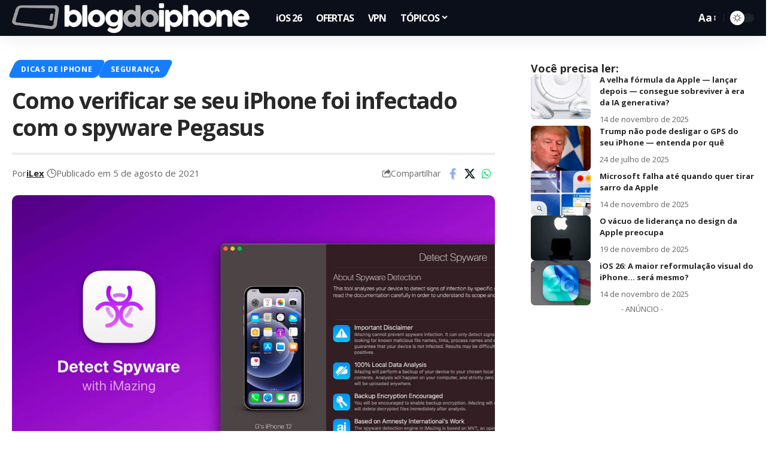

--- FILE ---
content_type: text/html; charset=UTF-8
request_url: https://blogdoiphone.com/dicas/spyware-pegasus-imazing/
body_size: 29956
content:
<!DOCTYPE html>
<html dir="ltr" lang="pt-BR" prefix="og: https://ogp.me/ns#">
<head>
    <meta charset="UTF-8" />
    <meta http-equiv="X-UA-Compatible" content="IE=edge" />
	<meta name="viewport" content="width=device-width, initial-scale=1.0" />
    <link rel="profile" href="https://gmpg.org/xfn/11" />
	<title>Como verificar se seu iPhone foi infectado com o spyware Pegasus</title>
	<style>img:is([sizes="auto" i], [sizes^="auto," i]) { contain-intrinsic-size: 3000px 1500px }</style>
	
		<!-- All in One SEO Pro 4.7.4.2 - aioseo.com -->
		<meta name="description" content="Há algumas semanas, a mídia passou a repercutir notícias sobre um spyware israelense chamado Pegasus, capaz de transformar qualquer smartphone em um espião de áudio e vídeo para os governos clientes da empresa criadora. No iPhone, o spyware aproveita uma vulnerabilidade ainda existente no iOS 14.6 para se infiltrar e tomar conta do sistema. O" />
		<meta name="robots" content="max-image-preview:large" />
		<meta name="google-site-verification" content="Hmi9JnEjgWXUk5VeV4ImO5v7NpbJS_BAM_rEMYvMrJ0" />
		<link rel="canonical" href="https://blogdoiphone.com/dicas/spyware-pegasus-imazing/" />
		<meta name="generator" content="All in One SEO Pro (AIOSEO) 4.7.4.2" />
		<meta property="og:locale" content="pt_BR" />
		<meta property="og:site_name" content="Blog do iPhone" />
		<meta property="og:type" content="article" />
		<meta property="og:title" content="Como verificar se seu iPhone foi infectado com o spyware Pegasus" />
		<meta property="og:description" content="Há algumas semanas, a mídia passou a repercutir notícias sobre um spyware israelense chamado Pegasus, capaz de transformar qualquer smartphone em um espião de áudio e vídeo para os governos clientes da empresa criadora. No iPhone, o spyware aproveita uma vulnerabilidade ainda existente no iOS 14.6 para se infiltrar e tomar conta do sistema. O" />
		<meta property="og:url" content="https://blogdoiphone.com/dicas/spyware-pegasus-imazing/" />
		<meta property="og:image" content="https://blogdoiphone.com/wp-content/uploads/2021/08/spyware-detect-banner.jpg" />
		<meta property="og:image:secure_url" content="https://blogdoiphone.com/wp-content/uploads/2021/08/spyware-detect-banner.jpg" />
		<meta property="og:image:width" content="1280" />
		<meta property="og:image:height" content="696" />
		<meta property="article:tag" content="imazing" />
		<meta property="article:tag" content="spyware" />
		<meta property="article:published_time" content="2021-08-05T14:59:43+00:00" />
		<meta property="article:modified_time" content="2021-08-05T15:00:26+00:00" />
		<meta property="article:publisher" content="https://facebook.com/blogdoiphone/" />
		<meta name="twitter:card" content="summary_large_image" />
		<meta name="twitter:site" content="@blogdoiphone" />
		<meta name="twitter:title" content="Como verificar se seu iPhone foi infectado com o spyware Pegasus" />
		<meta name="twitter:description" content="Há algumas semanas, a mídia passou a repercutir notícias sobre um spyware israelense chamado Pegasus, capaz de transformar qualquer smartphone em um espião de áudio e vídeo para os governos clientes da empresa criadora. No iPhone, o spyware aproveita uma vulnerabilidade ainda existente no iOS 14.6 para se infiltrar e tomar conta do sistema. O" />
		<meta name="twitter:creator" content="@blogdoiphone" />
		<meta name="twitter:image" content="https://blogdoiphone.com/wp-content/uploads/2021/08/spyware-detect-banner.jpg" />
		<meta name="twitter:label1" content="Escrito por" />
		<meta name="twitter:data1" content="iLex" />
		<meta name="twitter:label2" content="Tempo de leitura estimado" />
		<meta name="twitter:data2" content="2 minutos" />
		<script type="application/ld+json" class="aioseo-schema">
			{"@context":"https:\/\/schema.org","@graph":[{"@type":"BreadcrumbList","@id":"https:\/\/blogdoiphone.com\/dicas\/spyware-pegasus-imazing\/#breadcrumblist","itemListElement":[{"@type":"ListItem","@id":"https:\/\/blogdoiphone.com\/#listItem","position":1,"name":"In\u00edcio","item":"https:\/\/blogdoiphone.com\/","nextItem":"https:\/\/blogdoiphone.com\/dicas\/#listItem"},{"@type":"ListItem","@id":"https:\/\/blogdoiphone.com\/dicas\/#listItem","position":2,"name":"Dicas de iPhone","item":"https:\/\/blogdoiphone.com\/dicas\/","nextItem":"https:\/\/blogdoiphone.com\/dicas\/spyware-pegasus-imazing\/#listItem","previousItem":"https:\/\/blogdoiphone.com\/#listItem"},{"@type":"ListItem","@id":"https:\/\/blogdoiphone.com\/dicas\/spyware-pegasus-imazing\/#listItem","position":3,"name":"Como verificar se seu iPhone foi infectado com o spyware Pegasus","previousItem":"https:\/\/blogdoiphone.com\/dicas\/#listItem"}]},{"@type":"NewsArticle","@id":"https:\/\/blogdoiphone.com\/dicas\/spyware-pegasus-imazing\/#newsarticle","name":"Como verificar se seu iPhone foi infectado com o spyware Pegasus","headline":"Como verificar se seu iPhone foi infectado com o spyware Pegasus","author":{"@id":"https:\/\/blogdoiphone.com\/autor\/ilex\/#author"},"publisher":{"@id":"https:\/\/blogdoiphone.com\/#organization"},"image":{"@type":"ImageObject","url":"https:\/\/blogdoiphone.com\/wp-content\/uploads\/2021\/08\/spyware-detect-banner.jpg","width":1280,"height":696},"datePublished":"2021-08-05T11:59:43-03:00","dateModified":"2021-08-05T12:00:26-03:00","inLanguage":"pt-BR","mainEntityOfPage":{"@id":"https:\/\/blogdoiphone.com\/dicas\/spyware-pegasus-imazing\/#webpage"},"isPartOf":{"@id":"https:\/\/blogdoiphone.com\/dicas\/spyware-pegasus-imazing\/#webpage"},"articleSection":"Dicas de iPhone, Seguran\u00e7a, iMazing, spyware, Portugu\u00eas","dateline":"Publicado em agosto 5, 2021."},{"@type":"Organization","@id":"https:\/\/blogdoiphone.com\/#organization","name":"Blog do iPhone","url":"https:\/\/blogdoiphone.com\/","logo":{"@type":"ImageObject","url":"https:\/\/blogdoiphone.com\/wp-content\/uploads\/2024\/02\/512x512_logo_bdi_2023.png","@id":"https:\/\/blogdoiphone.com\/dicas\/spyware-pegasus-imazing\/#organizationLogo","width":512,"height":512,"caption":"LOGO BDI Dynamic Island"},"image":{"@id":"https:\/\/blogdoiphone.com\/dicas\/spyware-pegasus-imazing\/#organizationLogo"},"sameAs":["https:\/\/facebook.com\/blogdoiphone\/","https:\/\/twitter.com\/blogdoiphone","https:\/\/instagram.com\/blogdoiphone\/","https:\/\/br.pinterest.com\/blogdoiphone\/","https:\/\/youtube.com\/blogdoiphone\/"]},{"@type":"Person","@id":"https:\/\/blogdoiphone.com\/autor\/ilex\/#author","url":"https:\/\/blogdoiphone.com\/autor\/ilex\/","name":"iLex","image":{"@type":"ImageObject","@id":"https:\/\/blogdoiphone.com\/dicas\/spyware-pegasus-imazing\/#authorImage","url":"https:\/\/blogdoiphone.com\/wp-content\/uploads\/2024\/06\/512x512_logo_bdi_icon-150x150.png","width":96,"height":96,"caption":"iLex"}},{"@type":"WebPage","@id":"https:\/\/blogdoiphone.com\/dicas\/spyware-pegasus-imazing\/#webpage","url":"https:\/\/blogdoiphone.com\/dicas\/spyware-pegasus-imazing\/","name":"Como verificar se seu iPhone foi infectado com o spyware Pegasus","description":"H\u00e1 algumas semanas, a m\u00eddia passou a repercutir not\u00edcias sobre um spyware israelense chamado Pegasus, capaz de transformar qualquer smartphone em um espi\u00e3o de \u00e1udio e v\u00eddeo para os governos clientes da empresa criadora. No iPhone, o spyware aproveita uma vulnerabilidade ainda existente no iOS 14.6 para se infiltrar e tomar conta do sistema. O","inLanguage":"pt-BR","isPartOf":{"@id":"https:\/\/blogdoiphone.com\/#website"},"breadcrumb":{"@id":"https:\/\/blogdoiphone.com\/dicas\/spyware-pegasus-imazing\/#breadcrumblist"},"author":{"@id":"https:\/\/blogdoiphone.com\/autor\/ilex\/#author"},"creator":{"@id":"https:\/\/blogdoiphone.com\/autor\/ilex\/#author"},"image":{"@type":"ImageObject","url":"https:\/\/blogdoiphone.com\/wp-content\/uploads\/2021\/08\/spyware-detect-banner.jpg","@id":"https:\/\/blogdoiphone.com\/dicas\/spyware-pegasus-imazing\/#mainImage","width":1280,"height":696},"primaryImageOfPage":{"@id":"https:\/\/blogdoiphone.com\/dicas\/spyware-pegasus-imazing\/#mainImage"},"datePublished":"2021-08-05T11:59:43-03:00","dateModified":"2021-08-05T12:00:26-03:00"},{"@type":"WebSite","@id":"https:\/\/blogdoiphone.com\/#website","url":"https:\/\/blogdoiphone.com\/","name":"Blog do iPhone","description":"Tudo sobre iPhone","inLanguage":"pt-BR","publisher":{"@id":"https:\/\/blogdoiphone.com\/#organization"}}]}
		</script>
		<!-- All in One SEO Pro -->

<link rel='dns-prefetch' href='//www.googletagmanager.com' />
<link rel="alternate" type="application/rss+xml" title="Feed para Blog do iPhone &raquo;" href="https://blogdoiphone.com/feed/" />
<link rel="alternate" type="application/rss+xml" title="Feed de comentários para Blog do iPhone &raquo;" href="https://blogdoiphone.com/comments/feed/" />
<meta name="description" content="Há algumas semanas, a mídia passou a repercutir notícias sobre um spyware israelense chamado Pegasus, capaz de transformar qualquer smartphone em um espião de áudio e vídeo para os governos clientes da empresa criadora. No iPhone, o spyware aproveita uma vulnerabilidade ainda existente no iOS 14.6 para se infiltrar e tomar conta"><link rel="alternate" type="application/rss+xml" title="Feed de comentários para Blog do iPhone &raquo; Como verificar se seu iPhone foi infectado com o spyware Pegasus" href="https://blogdoiphone.com/dicas/spyware-pegasus-imazing/feed/" />
			<link rel="pingback" href="https://blogdoiphone.com/xmlrpc.php"/>
		<script type="application/ld+json">{
    "@context": "https://schema.org",
    "@type": "Organization",
    "legalName": "Blog do iPhone",
    "url": "https://blogdoiphone.com/",
    "logo": "https://blogdoiphone.com/wp-content/uploads/2025/06/logo-BDI-2025_site2x.png"
}</script>
<script>
window._wpemojiSettings = {"baseUrl":"https:\/\/s.w.org\/images\/core\/emoji\/16.0.1\/72x72\/","ext":".png","svgUrl":"https:\/\/s.w.org\/images\/core\/emoji\/16.0.1\/svg\/","svgExt":".svg","source":{"concatemoji":"https:\/\/blogdoiphone.com\/wp-includes\/js\/wp-emoji-release.min.js?ver=6.8.3"}};
/*! This file is auto-generated */
!function(s,n){var o,i,e;function c(e){try{var t={supportTests:e,timestamp:(new Date).valueOf()};sessionStorage.setItem(o,JSON.stringify(t))}catch(e){}}function p(e,t,n){e.clearRect(0,0,e.canvas.width,e.canvas.height),e.fillText(t,0,0);var t=new Uint32Array(e.getImageData(0,0,e.canvas.width,e.canvas.height).data),a=(e.clearRect(0,0,e.canvas.width,e.canvas.height),e.fillText(n,0,0),new Uint32Array(e.getImageData(0,0,e.canvas.width,e.canvas.height).data));return t.every(function(e,t){return e===a[t]})}function u(e,t){e.clearRect(0,0,e.canvas.width,e.canvas.height),e.fillText(t,0,0);for(var n=e.getImageData(16,16,1,1),a=0;a<n.data.length;a++)if(0!==n.data[a])return!1;return!0}function f(e,t,n,a){switch(t){case"flag":return n(e,"\ud83c\udff3\ufe0f\u200d\u26a7\ufe0f","\ud83c\udff3\ufe0f\u200b\u26a7\ufe0f")?!1:!n(e,"\ud83c\udde8\ud83c\uddf6","\ud83c\udde8\u200b\ud83c\uddf6")&&!n(e,"\ud83c\udff4\udb40\udc67\udb40\udc62\udb40\udc65\udb40\udc6e\udb40\udc67\udb40\udc7f","\ud83c\udff4\u200b\udb40\udc67\u200b\udb40\udc62\u200b\udb40\udc65\u200b\udb40\udc6e\u200b\udb40\udc67\u200b\udb40\udc7f");case"emoji":return!a(e,"\ud83e\udedf")}return!1}function g(e,t,n,a){var r="undefined"!=typeof WorkerGlobalScope&&self instanceof WorkerGlobalScope?new OffscreenCanvas(300,150):s.createElement("canvas"),o=r.getContext("2d",{willReadFrequently:!0}),i=(o.textBaseline="top",o.font="600 32px Arial",{});return e.forEach(function(e){i[e]=t(o,e,n,a)}),i}function t(e){var t=s.createElement("script");t.src=e,t.defer=!0,s.head.appendChild(t)}"undefined"!=typeof Promise&&(o="wpEmojiSettingsSupports",i=["flag","emoji"],n.supports={everything:!0,everythingExceptFlag:!0},e=new Promise(function(e){s.addEventListener("DOMContentLoaded",e,{once:!0})}),new Promise(function(t){var n=function(){try{var e=JSON.parse(sessionStorage.getItem(o));if("object"==typeof e&&"number"==typeof e.timestamp&&(new Date).valueOf()<e.timestamp+604800&&"object"==typeof e.supportTests)return e.supportTests}catch(e){}return null}();if(!n){if("undefined"!=typeof Worker&&"undefined"!=typeof OffscreenCanvas&&"undefined"!=typeof URL&&URL.createObjectURL&&"undefined"!=typeof Blob)try{var e="postMessage("+g.toString()+"("+[JSON.stringify(i),f.toString(),p.toString(),u.toString()].join(",")+"));",a=new Blob([e],{type:"text/javascript"}),r=new Worker(URL.createObjectURL(a),{name:"wpTestEmojiSupports"});return void(r.onmessage=function(e){c(n=e.data),r.terminate(),t(n)})}catch(e){}c(n=g(i,f,p,u))}t(n)}).then(function(e){for(var t in e)n.supports[t]=e[t],n.supports.everything=n.supports.everything&&n.supports[t],"flag"!==t&&(n.supports.everythingExceptFlag=n.supports.everythingExceptFlag&&n.supports[t]);n.supports.everythingExceptFlag=n.supports.everythingExceptFlag&&!n.supports.flag,n.DOMReady=!1,n.readyCallback=function(){n.DOMReady=!0}}).then(function(){return e}).then(function(){var e;n.supports.everything||(n.readyCallback(),(e=n.source||{}).concatemoji?t(e.concatemoji):e.wpemoji&&e.twemoji&&(t(e.twemoji),t(e.wpemoji)))}))}((window,document),window._wpemojiSettings);
</script>
<!-- blogdoiphone.com is managing ads with Advanced Ads 2.0.14 – https://wpadvancedads.com/ --><script id="blogd-ready">
			window.advanced_ads_ready=function(e,a){a=a||"complete";var d=function(e){return"interactive"===a?"loading"!==e:"complete"===e};d(document.readyState)?e():document.addEventListener("readystatechange",(function(a){d(a.target.readyState)&&e()}),{once:"interactive"===a})},window.advanced_ads_ready_queue=window.advanced_ads_ready_queue||[];		</script>
		<style id='wp-emoji-styles-inline-css'>

	img.wp-smiley, img.emoji {
		display: inline !important;
		border: none !important;
		box-shadow: none !important;
		height: 1em !important;
		width: 1em !important;
		margin: 0 0.07em !important;
		vertical-align: -0.1em !important;
		background: none !important;
		padding: 0 !important;
	}
</style>
<link rel='stylesheet' id='wp-block-library-css' href='https://blogdoiphone.com/wp-includes/css/dist/block-library/style.min.css?ver=6.8.3' media='all' />
<style id='classic-theme-styles-inline-css'>
/*! This file is auto-generated */
.wp-block-button__link{color:#fff;background-color:#32373c;border-radius:9999px;box-shadow:none;text-decoration:none;padding:calc(.667em + 2px) calc(1.333em + 2px);font-size:1.125em}.wp-block-file__button{background:#32373c;color:#fff;text-decoration:none}
</style>
<link rel='stylesheet' id='cb-carousel-style-css' href='https://blogdoiphone.com/wp-content/plugins/carousel-block/blocks/../build/carousel-legacy/style-index.css?ver=2.0.6' media='all' />
<style id='cb-carousel-v2-style-inline-css'>
.wp-block-cb-carousel-v2{position:relative}.wp-block-cb-carousel-v2[data-cb-pagination=true] .swiper-horizontal{margin-bottom:calc(var(--wp--custom--carousel-block--pagination-bullet-size, 8px)*4)}.wp-block-cb-carousel-v2 .cb-button-next,.wp-block-cb-carousel-v2 .cb-button-prev{color:var(--wp--custom--carousel-block--navigation-color,#000);height:var(--wp--custom--carousel-block--navigation-size,22px);margin-top:calc(0px - var(--wp--custom--carousel-block--navigation-size, 22px)/2);width:calc(var(--wp--custom--carousel-block--navigation-size, 22px)/44*27)}.wp-block-cb-carousel-v2 .cb-button-next:after,.wp-block-cb-carousel-v2 .cb-button-prev:after{font-size:var(--wp--custom--carousel-block--navigation-size,22px)}.wp-block-cb-carousel-v2 .cb-button-next:hover,.wp-block-cb-carousel-v2 .cb-button-prev:hover{color:var(--wp--custom--carousel-block--navigation-hover-color,var(--wp--custom--carousel-block--navigation-color,#000))}.wp-block-cb-carousel-v2 .cb-button-prev,.wp-block-cb-carousel-v2.cb-rtl .cb-button-next{left:calc(var(--wp--custom--carousel-block--navigation-size, 22px)*-1/44*27 - var(--wp--custom--carousel-block--navigation-sides-offset, 10px));right:auto}.wp-block-cb-carousel-v2 .cb-button-next,.wp-block-cb-carousel-v2.cb-rtl .cb-button-prev{left:auto;right:calc(var(--wp--custom--carousel-block--navigation-size, 22px)*-1/44*27 - var(--wp--custom--carousel-block--navigation-sides-offset, 10px))}.wp-block-cb-carousel-v2.cb-rtl .cb-button-next,.wp-block-cb-carousel-v2.cb-rtl .cb-button-prev{transform:scaleX(-1)}.wp-block-cb-carousel-v2 .cb-pagination.swiper-pagination-horizontal{bottom:var(--wp--custom--carousel-block--pagination-bottom,-20px);display:flex;justify-content:center;top:var(--wp--custom--carousel-block--pagination-top,auto)}.wp-block-cb-carousel-v2 .cb-pagination.swiper-pagination-horizontal.swiper-pagination-bullets .cb-pagination-bullet{margin:0 var(--wp--custom--carousel-block--pagination-bullet-horizontal-gap,4px)}.wp-block-cb-carousel-v2 .cb-pagination .cb-pagination-bullet{background:var(--wp--custom--carousel-block--pagination-bullet-color,var(--wp--custom--carousel-block--pagination-bullet-inactive-color,#000));height:var(--wp--custom--carousel-block--pagination-bullet-size,8px);opacity:var(--wp--custom--carousel-block--pagination-bullet-inactive-opacity,var(--wp--custom--carousel-block--pagination-bullet-opacity,.2));width:var(--wp--custom--carousel-block--pagination-bullet-size,8px)}.wp-block-cb-carousel-v2 .cb-pagination .cb-pagination-bullet.swiper-pagination-bullet-active{background:var(--wp--custom--carousel-block--pagination-bullet-active-color,#000);opacity:var(--wp--custom--carousel-block--pagination-bullet-active-opacity,1)}.wp-block-cb-carousel-v2 .cb-pagination .cb-pagination-bullet:not(.swiper-pagination-bullet-active):hover{background:var(--wp--custom--carousel-block--pagination-bullet-hover-color,var(--wp--custom--carousel-block--pagination-bullet-inactive-hover-color,var(--wp--custom--carousel-block--pagination-bullet-active-color,#000)));opacity:var(--wp--custom--carousel-block--pagination-bullet-inactive-hover-opacity,var(--wp--custom--carousel-block--pagination-bullet-inactive-opacity,.2))}.wp-block-cb-carousel-v2.alignfull .cb-button-next,.wp-block-cb-carousel-v2.alignfull .cb-button-prev{color:var(--wp--custom--carousel-block--navigation-alignfull-color,#000)}.wp-block-cb-carousel-v2.alignfull .cb-button-prev,.wp-block-cb-carousel-v2.alignfull.cb-rtl .cb-button-next{left:var(--wp--custom--carousel-block--navigation-sides-offset,10px);right:auto}.wp-block-cb-carousel-v2.alignfull .cb-button-next,.wp-block-cb-carousel-v2.alignfull.cb-rtl .cb-button-prev{left:auto;right:var(--wp--custom--carousel-block--navigation-sides-offset,10px)}.wp-block-cb-carousel-v2 .wp-block-image{margin-bottom:var(--wp--custom--carousel-block--image-margin-bottom,0);margin-top:var(--wp--custom--carousel-block--image-margin-top,0)}.wp-block-cb-carousel-v2 .wp-block-cover{margin-bottom:var(--wp--custom--carousel-block--cover-margin-bottom,0);margin-top:var(--wp--custom--carousel-block--cover-margin-top,0)}.wp-block-cb-carousel-v2 .wp-block-cover.aligncenter,.wp-block-cb-carousel-v2 .wp-block-image.aligncenter{margin-left:auto!important;margin-right:auto!important}

</style>
<style id='ctc-term-title-style-inline-css'>
.ctc-block-controls-dropdown .components-base-control__field{margin:0 !important}

</style>
<style id='ctc-copy-button-style-inline-css'>
.wp-block-ctc-copy-button{font-size:14px;line-height:normal;padding:8px 16px;border-width:1px;border-style:solid;border-color:inherit;border-radius:4px;cursor:pointer;display:inline-block}.ctc-copy-button-textarea{display:none !important}
</style>
<style id='ctc-copy-icon-style-inline-css'>
.wp-block-ctc-copy-icon .ctc-block-copy-icon{background:rgba(0,0,0,0);padding:0;margin:0;position:relative;cursor:pointer}.wp-block-ctc-copy-icon .ctc-block-copy-icon .check-icon{display:none}.wp-block-ctc-copy-icon .ctc-block-copy-icon svg{height:1em;width:1em}.wp-block-ctc-copy-icon .ctc-block-copy-icon::after{position:absolute;content:attr(aria-label);padding:.5em .75em;right:100%;color:#fff;background:#24292f;font-size:11px;border-radius:6px;line-height:1;right:100%;bottom:50%;margin-right:6px;-webkit-transform:translateY(50%);transform:translateY(50%)}.wp-block-ctc-copy-icon .ctc-block-copy-icon::before{content:"";top:50%;bottom:50%;left:-7px;margin-top:-6px;border:6px solid rgba(0,0,0,0);border-left-color:#24292f;position:absolute}.wp-block-ctc-copy-icon .ctc-block-copy-icon::after,.wp-block-ctc-copy-icon .ctc-block-copy-icon::before{opacity:0;visibility:hidden;-webkit-transition:opacity .2s ease-in-out,visibility .2s ease-in-out;transition:opacity .2s ease-in-out,visibility .2s ease-in-out}.wp-block-ctc-copy-icon .ctc-block-copy-icon.copied::after,.wp-block-ctc-copy-icon .ctc-block-copy-icon.copied::before{opacity:1;visibility:visible;-webkit-transition:opacity .2s ease-in-out,visibility .2s ease-in-out;transition:opacity .2s ease-in-out,visibility .2s ease-in-out}.wp-block-ctc-copy-icon .ctc-block-copy-icon.copied .check-icon{display:inline-block}.wp-block-ctc-copy-icon .ctc-block-copy-icon.copied .copy-icon{display:none !important}.ctc-copy-icon-textarea{display:none !important}
</style>
<style id='ctc-social-share-style-inline-css'>
.wp-block-ctc-social-share{display:-webkit-box;display:-ms-flexbox;display:flex;-webkit-box-align:center;-ms-flex-align:center;align-items:center;gap:8px}.wp-block-ctc-social-share svg{height:16px;width:16px}.wp-block-ctc-social-share a{display:-webkit-inline-box;display:-ms-inline-flexbox;display:inline-flex}.wp-block-ctc-social-share a:focus{outline:none}
</style>
<style id='global-styles-inline-css'>
:root{--wp--preset--aspect-ratio--square: 1;--wp--preset--aspect-ratio--4-3: 4/3;--wp--preset--aspect-ratio--3-4: 3/4;--wp--preset--aspect-ratio--3-2: 3/2;--wp--preset--aspect-ratio--2-3: 2/3;--wp--preset--aspect-ratio--16-9: 16/9;--wp--preset--aspect-ratio--9-16: 9/16;--wp--preset--color--black: #000000;--wp--preset--color--cyan-bluish-gray: #abb8c3;--wp--preset--color--white: #ffffff;--wp--preset--color--pale-pink: #f78da7;--wp--preset--color--vivid-red: #cf2e2e;--wp--preset--color--luminous-vivid-orange: #ff6900;--wp--preset--color--luminous-vivid-amber: #fcb900;--wp--preset--color--light-green-cyan: #7bdcb5;--wp--preset--color--vivid-green-cyan: #00d084;--wp--preset--color--pale-cyan-blue: #8ed1fc;--wp--preset--color--vivid-cyan-blue: #0693e3;--wp--preset--color--vivid-purple: #9b51e0;--wp--preset--gradient--vivid-cyan-blue-to-vivid-purple: linear-gradient(135deg,rgba(6,147,227,1) 0%,rgb(155,81,224) 100%);--wp--preset--gradient--light-green-cyan-to-vivid-green-cyan: linear-gradient(135deg,rgb(122,220,180) 0%,rgb(0,208,130) 100%);--wp--preset--gradient--luminous-vivid-amber-to-luminous-vivid-orange: linear-gradient(135deg,rgba(252,185,0,1) 0%,rgba(255,105,0,1) 100%);--wp--preset--gradient--luminous-vivid-orange-to-vivid-red: linear-gradient(135deg,rgba(255,105,0,1) 0%,rgb(207,46,46) 100%);--wp--preset--gradient--very-light-gray-to-cyan-bluish-gray: linear-gradient(135deg,rgb(238,238,238) 0%,rgb(169,184,195) 100%);--wp--preset--gradient--cool-to-warm-spectrum: linear-gradient(135deg,rgb(74,234,220) 0%,rgb(151,120,209) 20%,rgb(207,42,186) 40%,rgb(238,44,130) 60%,rgb(251,105,98) 80%,rgb(254,248,76) 100%);--wp--preset--gradient--blush-light-purple: linear-gradient(135deg,rgb(255,206,236) 0%,rgb(152,150,240) 100%);--wp--preset--gradient--blush-bordeaux: linear-gradient(135deg,rgb(254,205,165) 0%,rgb(254,45,45) 50%,rgb(107,0,62) 100%);--wp--preset--gradient--luminous-dusk: linear-gradient(135deg,rgb(255,203,112) 0%,rgb(199,81,192) 50%,rgb(65,88,208) 100%);--wp--preset--gradient--pale-ocean: linear-gradient(135deg,rgb(255,245,203) 0%,rgb(182,227,212) 50%,rgb(51,167,181) 100%);--wp--preset--gradient--electric-grass: linear-gradient(135deg,rgb(202,248,128) 0%,rgb(113,206,126) 100%);--wp--preset--gradient--midnight: linear-gradient(135deg,rgb(2,3,129) 0%,rgb(40,116,252) 100%);--wp--preset--font-size--small: 13px;--wp--preset--font-size--medium: 20px;--wp--preset--font-size--large: 36px;--wp--preset--font-size--x-large: 42px;--wp--preset--spacing--20: 0.44rem;--wp--preset--spacing--30: 0.67rem;--wp--preset--spacing--40: 1rem;--wp--preset--spacing--50: 1.5rem;--wp--preset--spacing--60: 2.25rem;--wp--preset--spacing--70: 3.38rem;--wp--preset--spacing--80: 5.06rem;--wp--preset--shadow--natural: 6px 6px 9px rgba(0, 0, 0, 0.2);--wp--preset--shadow--deep: 12px 12px 50px rgba(0, 0, 0, 0.4);--wp--preset--shadow--sharp: 6px 6px 0px rgba(0, 0, 0, 0.2);--wp--preset--shadow--outlined: 6px 6px 0px -3px rgba(255, 255, 255, 1), 6px 6px rgba(0, 0, 0, 1);--wp--preset--shadow--crisp: 6px 6px 0px rgba(0, 0, 0, 1);}:where(.is-layout-flex){gap: 0.5em;}:where(.is-layout-grid){gap: 0.5em;}body .is-layout-flex{display: flex;}.is-layout-flex{flex-wrap: wrap;align-items: center;}.is-layout-flex > :is(*, div){margin: 0;}body .is-layout-grid{display: grid;}.is-layout-grid > :is(*, div){margin: 0;}:where(.wp-block-columns.is-layout-flex){gap: 2em;}:where(.wp-block-columns.is-layout-grid){gap: 2em;}:where(.wp-block-post-template.is-layout-flex){gap: 1.25em;}:where(.wp-block-post-template.is-layout-grid){gap: 1.25em;}.has-black-color{color: var(--wp--preset--color--black) !important;}.has-cyan-bluish-gray-color{color: var(--wp--preset--color--cyan-bluish-gray) !important;}.has-white-color{color: var(--wp--preset--color--white) !important;}.has-pale-pink-color{color: var(--wp--preset--color--pale-pink) !important;}.has-vivid-red-color{color: var(--wp--preset--color--vivid-red) !important;}.has-luminous-vivid-orange-color{color: var(--wp--preset--color--luminous-vivid-orange) !important;}.has-luminous-vivid-amber-color{color: var(--wp--preset--color--luminous-vivid-amber) !important;}.has-light-green-cyan-color{color: var(--wp--preset--color--light-green-cyan) !important;}.has-vivid-green-cyan-color{color: var(--wp--preset--color--vivid-green-cyan) !important;}.has-pale-cyan-blue-color{color: var(--wp--preset--color--pale-cyan-blue) !important;}.has-vivid-cyan-blue-color{color: var(--wp--preset--color--vivid-cyan-blue) !important;}.has-vivid-purple-color{color: var(--wp--preset--color--vivid-purple) !important;}.has-black-background-color{background-color: var(--wp--preset--color--black) !important;}.has-cyan-bluish-gray-background-color{background-color: var(--wp--preset--color--cyan-bluish-gray) !important;}.has-white-background-color{background-color: var(--wp--preset--color--white) !important;}.has-pale-pink-background-color{background-color: var(--wp--preset--color--pale-pink) !important;}.has-vivid-red-background-color{background-color: var(--wp--preset--color--vivid-red) !important;}.has-luminous-vivid-orange-background-color{background-color: var(--wp--preset--color--luminous-vivid-orange) !important;}.has-luminous-vivid-amber-background-color{background-color: var(--wp--preset--color--luminous-vivid-amber) !important;}.has-light-green-cyan-background-color{background-color: var(--wp--preset--color--light-green-cyan) !important;}.has-vivid-green-cyan-background-color{background-color: var(--wp--preset--color--vivid-green-cyan) !important;}.has-pale-cyan-blue-background-color{background-color: var(--wp--preset--color--pale-cyan-blue) !important;}.has-vivid-cyan-blue-background-color{background-color: var(--wp--preset--color--vivid-cyan-blue) !important;}.has-vivid-purple-background-color{background-color: var(--wp--preset--color--vivid-purple) !important;}.has-black-border-color{border-color: var(--wp--preset--color--black) !important;}.has-cyan-bluish-gray-border-color{border-color: var(--wp--preset--color--cyan-bluish-gray) !important;}.has-white-border-color{border-color: var(--wp--preset--color--white) !important;}.has-pale-pink-border-color{border-color: var(--wp--preset--color--pale-pink) !important;}.has-vivid-red-border-color{border-color: var(--wp--preset--color--vivid-red) !important;}.has-luminous-vivid-orange-border-color{border-color: var(--wp--preset--color--luminous-vivid-orange) !important;}.has-luminous-vivid-amber-border-color{border-color: var(--wp--preset--color--luminous-vivid-amber) !important;}.has-light-green-cyan-border-color{border-color: var(--wp--preset--color--light-green-cyan) !important;}.has-vivid-green-cyan-border-color{border-color: var(--wp--preset--color--vivid-green-cyan) !important;}.has-pale-cyan-blue-border-color{border-color: var(--wp--preset--color--pale-cyan-blue) !important;}.has-vivid-cyan-blue-border-color{border-color: var(--wp--preset--color--vivid-cyan-blue) !important;}.has-vivid-purple-border-color{border-color: var(--wp--preset--color--vivid-purple) !important;}.has-vivid-cyan-blue-to-vivid-purple-gradient-background{background: var(--wp--preset--gradient--vivid-cyan-blue-to-vivid-purple) !important;}.has-light-green-cyan-to-vivid-green-cyan-gradient-background{background: var(--wp--preset--gradient--light-green-cyan-to-vivid-green-cyan) !important;}.has-luminous-vivid-amber-to-luminous-vivid-orange-gradient-background{background: var(--wp--preset--gradient--luminous-vivid-amber-to-luminous-vivid-orange) !important;}.has-luminous-vivid-orange-to-vivid-red-gradient-background{background: var(--wp--preset--gradient--luminous-vivid-orange-to-vivid-red) !important;}.has-very-light-gray-to-cyan-bluish-gray-gradient-background{background: var(--wp--preset--gradient--very-light-gray-to-cyan-bluish-gray) !important;}.has-cool-to-warm-spectrum-gradient-background{background: var(--wp--preset--gradient--cool-to-warm-spectrum) !important;}.has-blush-light-purple-gradient-background{background: var(--wp--preset--gradient--blush-light-purple) !important;}.has-blush-bordeaux-gradient-background{background: var(--wp--preset--gradient--blush-bordeaux) !important;}.has-luminous-dusk-gradient-background{background: var(--wp--preset--gradient--luminous-dusk) !important;}.has-pale-ocean-gradient-background{background: var(--wp--preset--gradient--pale-ocean) !important;}.has-electric-grass-gradient-background{background: var(--wp--preset--gradient--electric-grass) !important;}.has-midnight-gradient-background{background: var(--wp--preset--gradient--midnight) !important;}.has-small-font-size{font-size: var(--wp--preset--font-size--small) !important;}.has-medium-font-size{font-size: var(--wp--preset--font-size--medium) !important;}.has-large-font-size{font-size: var(--wp--preset--font-size--large) !important;}.has-x-large-font-size{font-size: var(--wp--preset--font-size--x-large) !important;}
:where(.wp-block-post-template.is-layout-flex){gap: 1.25em;}:where(.wp-block-post-template.is-layout-grid){gap: 1.25em;}
:where(.wp-block-columns.is-layout-flex){gap: 2em;}:where(.wp-block-columns.is-layout-grid){gap: 2em;}
:root :where(.wp-block-pullquote){font-size: 1.5em;line-height: 1.6;}
</style>
<link rel='stylesheet' id='copy-the-code-css' href='https://blogdoiphone.com/wp-content/plugins/copy-the-code/assets/css/copy-the-code.css?ver=4.1.1' media='all' />
<link rel='stylesheet' id='ctc-copy-inline-css' href='https://blogdoiphone.com/wp-content/plugins/copy-the-code/assets/css/copy-inline.css?ver=4.1.1' media='all' />
<link rel='stylesheet' id='foxiz-elements-css' href='https://blogdoiphone.com/wp-content/plugins/foxiz-core/lib/foxiz-elements/public/style.css?ver=2.0' media='all' />
<link rel='stylesheet' id='ppress-frontend-css' href='https://blogdoiphone.com/wp-content/plugins/wp-user-avatar/assets/css/frontend.min.css?ver=4.16.8' media='all' />
<link rel='stylesheet' id='ppress-flatpickr-css' href='https://blogdoiphone.com/wp-content/plugins/wp-user-avatar/assets/flatpickr/flatpickr.min.css?ver=4.16.8' media='all' />
<link rel='stylesheet' id='ppress-select2-css' href='https://blogdoiphone.com/wp-content/plugins/wp-user-avatar/assets/select2/select2.min.css?ver=6.8.3' media='all' />
<link rel='stylesheet' id='jannah-extensions-shortcodes-styles-css' href='https://blogdoiphone.com/wp-content/plugins/jannah-extensions/shortcodes/assets/style.css?ver=6.8.3' media='all' />
<link rel='stylesheet' id='elementor-frontend-css' href='https://blogdoiphone.com/wp-content/plugins/elementor/assets/css/frontend.min.css?ver=3.33.0' media='all' />
<link rel='stylesheet' id='elementor-post-102046-css' href='https://blogdoiphone.com/wp-content/uploads/elementor/css/post-102046.css?ver=1768527330' media='all' />
<link rel='stylesheet' id='elementor-post-2018-css' href='https://blogdoiphone.com/wp-content/uploads/elementor/css/post-2018.css?ver=1768527330' media='all' />
<link rel='stylesheet' id='elementor-post-2314-css' href='https://blogdoiphone.com/wp-content/uploads/elementor/css/post-2314.css?ver=1768527330' media='all' />
<link rel='stylesheet' id='foxiz-font-css' href='https://fonts.googleapis.com/css?family=Open+Sans%3A300%2C400%2C500%2C600%2C700%2C800%2C300italic%2C400italic%2C500italic%2C600italic%2C700italic%2C800italic%7CCabin%3A400%2C700%7CIBM+Plex+Serif%3A600%7CSyne%3A700&#038;ver=2.6.4' media='all' />
<link rel='stylesheet' id='foxiz-main-css' href='https://blogdoiphone.com/wp-content/themes/foxiz/assets/css/main.css?ver=2.6.4' media='all' />
<style id='foxiz-main-inline-css'>
:root {--body-family:Open Sans;--body-fweight:400;--body-fsize:17px;--body-fspace:-0.02353em;--h1-family:Open Sans;--h1-fweight:700;--h1-fsize:38px;--h1-fspace:-0.04474em;--h2-family:Open Sans;--h2-fweight:700;--h2-fsize:30px;--h2-fspace:-0.03333em;--h3-family:Open Sans;--h3-fweight:700;--h3-fsize:24px;--h4-family:Open Sans;--h4-fweight:700;--h4-fsize:16px;--h5-family:Open Sans;--h5-fweight:700;--h5-fsize:13px;--h6-family:Open Sans;--h6-fweight:600;--h6-fsize:13px;--cat-family:Open Sans;--cat-fweight:700;--cat-fsize:11px;--meta-family:Open Sans;--meta-fweight:400;--meta-b-family:Open Sans;--meta-b-fweight:700;--input-family:Open Sans;--input-fweight:400;--input-fsize:14px;--btn-family:Open Sans;--btn-fweight:700;--btn-fsize:13px;--btn-fspace:-0.03846em;--menu-family:Open Sans;--menu-fweight:700;--menu-fsize:16px;--menu-fspace:-0.06250em;--submenu-family:Open Sans;--submenu-fweight:400;--submenu-fsize:15px;--submenu-fspace:-0.03333em;--dwidgets-family:Open Sans;--dwidgets-fweight:700;--dwidgets-fsize:13px;--headline-family:Open Sans;--headline-fweight:700;--headline-fsize:40px;--headline-fspace:-0.04250em;--tagline-family:Open Sans;--tagline-fweight:400;--tagline-fsize:21px;--heading-family:Open Sans;--heading-fweight:700;--subheading-family:Open Sans;--subheading-fweight:400;--quote-family:IBM Plex Serif;--quote-fweight:600;--quote-fspace:-0.4px;--epagi-family:Open Sans;--excerpt-family:'system-ui', -apple-system, BlinkMacSystemFont, 'Segoe UI', Roboto, Oxygen, Ubuntu, Cantarell, 'Fira Sans', 'Droid Sans', 'Helvetica Neue', sans-serif;--excerpt-fsize:14px;--bcrumb-family:Open Sans;--bcrumb-fweight:600;--bcrumb-fsize:14px;--toc-family:Open Sans;--toc-fweight:700;--readmore-fsize : 13px;--headline-s-fsize : 38px;--tagline-s-fsize : 21px;}@media (max-width: 1024px) {body {--body-fsize : 16px;--h1-fsize : 30px;--h2-fsize : 20px;--h3-fsize : 17px;--h4-fsize : 14px;--h5-fsize : 12px;--h6-fsize : 12px;--cat-fsize : 10px;--readmore-fsize : 12px;--input-fsize : 13px;--btn-fsize : 12px;--bcrumb-fsize : 12px;--excerpt-fsize : 13px;--dwidgets-fsize : 12px;--headline-fsize : 30px;--headline-s-fsize : 30px;--tagline-fsize : 16px;--tagline-s-fsize : 16px;}}@media (max-width: 767px) {body {--body-fsize : 17px;--h1-fsize : 32px;--h2-fsize : 27px;--h3-fsize : 17px;--h4-fsize : 14px;--h5-fsize : 12px;--h6-fsize : 12px;--cat-fsize : 10px;--readmore-fsize : 12px;--input-fsize : 13px;--btn-fsize : 12px;--bcrumb-fsize : 12px;--excerpt-fsize : 13px;--dwidgets-fsize : 12px;--headline-fsize : 32px;--headline-s-fsize : 32px;--tagline-fsize : 16px;--tagline-s-fsize : 16px;}}:root {--g-color :#167efc;--g-color-90 :#167efce6;--dark-accent :#0b0f19;--dark-accent-90 :#0b0f19e6;--dark-accent-0 :#0b0f1900;--review-color :#ff184e;--ecat-highlight :#e5e5e5;}[data-theme="dark"], .light-scheme {--solid-white :#04060c;}.is-hd-1, .is-hd-2, .is-hd-3 {--nav-bg: #0b0f19;--nav-bg-from: #0b0f19;--nav-bg-to: #0b0f19;--nav-color :#ffffff;--nav-color-10 :#ffffff1a;}[data-theme="dark"].is-hd-4 {--nav-bg: #191c20;--nav-bg-from: #191c20;--nav-bg-to: #191c20;}[data-theme="dark"].is-hd-5, [data-theme="dark"].is-hd-5:not(.sticky-on) {--nav-bg: #191c20;--nav-bg-from: #191c20;--nav-bg-to: #191c20;}:root {--mbnav-bg: #0b0f19;--mbnav-bg-from: #0b0f19;--mbnav-bg-to: #0b0f19;--submbnav-bg: #0b0a16;--submbnav-bg-from: #0b0a16;--submbnav-bg-to: #0b0a16;--mbnav-color :#ffffff;--submbnav-color :#ffffff;--submbnav-color-10 :#ffffff1a;}[data-theme="dark"] {--mbnav-bg: #0b0f19;--mbnav-bg-from: #0b0f19;--mbnav-bg-to: #0b0f19;--submbnav-bg: #0b0a16;--submbnav-bg-from: #0b0a16;--submbnav-bg-to: #0b0a16;--mbnav-color :#ffffff;--submbnav-color :#ffffff;}:root {--topad-spacing :15px;--round-3 :7px;--round-5 :10px;--round-7 :15px;--hyperlink-line-color :var(--g-color);--hyperlink-weight :400;--s-content-width : 760px;--max-width-wo-sb : 840px;--s10-feat-ratio :45%;--s11-feat-ratio :45%;--login-popup-w : 350px;--caption-bdisplay : none;--list-style: disc; --list-position: outside; --list-spacing: 2.5rem; --child-list-style: circle;}.p-readmore { font-family:Open Sans;font-weight:700;letter-spacing:-0.4px;}.mobile-menu > li > a  { font-family:Open Sans;font-weight:400;font-size:14px;}.mobile-menu .sub-menu a, .logged-mobile-menu a { font-family:Open Sans;font-weight:700;font-size:16px;}.mobile-qview a { font-family:Syne;font-weight:700;font-size:15px;}.search-header:before { background-repeat : no-repeat;background-size : cover;background-image : url(https://blogdoiphone.com/wp-content/uploads/2025/07/search-bg.jpg);background-attachment : scroll;background-position : center center;}[data-theme="dark"] .search-header:before { background-repeat : no-repeat;background-size : cover;background-image : url(https://blogdoiphone.com/wp-content/uploads/2025/07/search-bgd.jpg);background-attachment : scroll;background-position : center center;}.footer-has-bg { background-color : #0000000a;}[data-theme="dark"] .footer-has-bg { background-color : #16181c;}#amp-mobile-version-switcher { display: none; }.search-icon-svg { -webkit-mask-image: url(https://blogdoiphone.com/wp-content/uploads/2025/07/tech-search.svg);mask-image: url(https://blogdoiphone.com/wp-content/uploads/2025/07/tech-search.svg); }
</style>
<link rel='stylesheet' id='foxiz-print-css' href='https://blogdoiphone.com/wp-content/themes/foxiz/assets/css/print.css?ver=2.6.4' media='all' />
<link rel='stylesheet' id='foxiz-style-css' href='https://blogdoiphone.com/wp-content/themes/foxiz/style.css?ver=2.6.4' media='all' />
<link rel='stylesheet' id='elementor-gf-local-roboto-css' href='https://blogdoiphone.com/wp-content/uploads/elementor/google-fonts/css/roboto.css?ver=1750037236' media='all' />
<link rel='stylesheet' id='elementor-gf-local-robotoslab-css' href='https://blogdoiphone.com/wp-content/uploads/elementor/google-fonts/css/robotoslab.css?ver=1750037249' media='all' />
<link rel='stylesheet' id='elementor-gf-local-cabin-css' href='http://172.233.27.140/wp-content/uploads/elementor/google-fonts/css/cabin.css?ver=1750045834' media='all' />
<script src="https://blogdoiphone.com/wp-includes/js/jquery/jquery.min.js?ver=3.7.1" id="jquery-core-js"></script>
<script src="https://blogdoiphone.com/wp-includes/js/jquery/jquery-migrate.min.js?ver=3.4.1" id="jquery-migrate-js"></script>
<script src="https://blogdoiphone.com/wp-content/plugins/copy-the-code/classes/gutenberg/blocks/copy-button/js/frontend.js?ver=1.0.0" id="ctc-copy-button-script-2-js"></script>
<script src="https://blogdoiphone.com/wp-content/plugins/copy-the-code/classes/gutenberg/blocks/copy-icon/js/frontend.js?ver=1.0.0" id="ctc-copy-icon-script-2-js"></script>
<script src="https://blogdoiphone.com/wp-content/plugins/wp-user-avatar/assets/flatpickr/flatpickr.min.js?ver=4.16.8" id="ppress-flatpickr-js"></script>
<script src="https://blogdoiphone.com/wp-content/plugins/wp-user-avatar/assets/select2/select2.min.js?ver=4.16.8" id="ppress-select2-js"></script>
<script id="advanced-ads-advanced-js-js-extra">
var advads_options = {"blog_id":"1","privacy":{"enabled":false,"state":"not_needed"}};
</script>
<script src="https://blogdoiphone.com/wp-content/plugins/advanced-ads/public/assets/js/advanced.min.js?ver=2.0.14" id="advanced-ads-advanced-js-js"></script>

<!-- Snippet da etiqueta do Google (gtag.js) adicionado pelo Site Kit -->
<!-- Snippet do Google Análises adicionado pelo Site Kit -->
<script src="https://www.googletagmanager.com/gtag/js?id=G-SYKXLNX4WE" id="google_gtagjs-js" async></script>
<script id="google_gtagjs-js-after">
window.dataLayer = window.dataLayer || [];function gtag(){dataLayer.push(arguments);}
gtag("set","linker",{"domains":["blogdoiphone.com"]});
gtag("js", new Date());
gtag("set", "developer_id.dZTNiMT", true);
gtag("config", "G-SYKXLNX4WE");
</script>
<script src="https://blogdoiphone.com/wp-content/themes/foxiz/assets/js/highlight-share.js?ver=1" id="highlight-share-js"></script>
<link rel="preload" href="https://blogdoiphone.com/wp-content/themes/foxiz/assets/fonts/icons.woff2?2.3" as="font" type="font/woff2" crossorigin="anonymous"> <link rel="https://api.w.org/" href="https://blogdoiphone.com/wp-json/" /><link rel="alternate" title="JSON" type="application/json" href="https://blogdoiphone.com/wp-json/wp/v2/posts/71233" /><link rel="EditURI" type="application/rsd+xml" title="RSD" href="https://blogdoiphone.com/xmlrpc.php?rsd" />

<link rel='shortlink' href='https://blogdoiphone.com/?p=71233' />
<link rel="alternate" title="oEmbed (JSON)" type="application/json+oembed" href="https://blogdoiphone.com/wp-json/oembed/1.0/embed?url=https%3A%2F%2Fblogdoiphone.com%2Fdicas%2Fspyware-pegasus-imazing%2F" />
<link rel="alternate" title="oEmbed (XML)" type="text/xml+oembed" href="https://blogdoiphone.com/wp-json/oembed/1.0/embed?url=https%3A%2F%2Fblogdoiphone.com%2Fdicas%2Fspyware-pegasus-imazing%2F&#038;format=xml" />
<meta name="generator" content="Site Kit by Google 1.168.0" /><!-- Google Tag Manager -->
<script>(function(w,d,s,l,i){w[l]=w[l]||[];w[l].push({'gtm.start':
new Date().getTime(),event:'gtm.js'});var f=d.getElementsByTagName(s)[0],
j=d.createElement(s),dl=l!='dataLayer'?'&l='+l:'';j.async=true;j.src=
'https://www.googletagmanager.com/gtm.js?id='+i+dl;f.parentNode.insertBefore(j,f);
})(window,document,'script','dataLayer','GTM-KTPNMV8');</script>
<!-- End Google Tag Manager --><script type="text/javascript">
		var advadsCfpQueue = [];
		var advadsCfpAd = function( adID ){
			if ( 'undefined' == typeof advadsProCfp ) { advadsCfpQueue.push( adID ) } else { advadsProCfp.addElement( adID ) }
		};
		</script>
		<meta name="generator" content="Elementor 3.33.0; features: e_font_icon_svg, additional_custom_breakpoints; settings: css_print_method-external, google_font-enabled, font_display-swap">
<script type="application/ld+json">{
    "@context": "https://schema.org",
    "@type": "WebSite",
    "@id": "https://blogdoiphone.com/#website",
    "url": "https://blogdoiphone.com/",
    "name": "Blog do iPhone",
    "potentialAction": {
        "@type": "SearchAction",
        "target": "https://blogdoiphone.com/?s={search_term_string}",
        "query-input": "required name=search_term_string"
    }
}</script>
			<style>
				.e-con.e-parent:nth-of-type(n+4):not(.e-lazyloaded):not(.e-no-lazyload),
				.e-con.e-parent:nth-of-type(n+4):not(.e-lazyloaded):not(.e-no-lazyload) * {
					background-image: none !important;
				}
				@media screen and (max-height: 1024px) {
					.e-con.e-parent:nth-of-type(n+3):not(.e-lazyloaded):not(.e-no-lazyload),
					.e-con.e-parent:nth-of-type(n+3):not(.e-lazyloaded):not(.e-no-lazyload) * {
						background-image: none !important;
					}
				}
				@media screen and (max-height: 640px) {
					.e-con.e-parent:nth-of-type(n+2):not(.e-lazyloaded):not(.e-no-lazyload),
					.e-con.e-parent:nth-of-type(n+2):not(.e-lazyloaded):not(.e-no-lazyload) * {
						background-image: none !important;
					}
				}
			</style>
			<script type="application/ld+json">{
    "@context": "https://schema.org",
    "@type": "NewsArticle",
    "headline": "Como verificar se seu iPhone foi infectado com o spyware Pegasus",
    "description": "H\u00e1 algumas semanas, a m\u00eddia passou a repercutir not\u00edcias sobre um spyware israelense chamado Pegasus, capaz de transformar qualquer smartphone em um espi\u00e3o de \u00e1udio e v\u00eddeo para os governos clientes da empresa criadora. No iPhone, o spyware aproveita uma vulnerabilidade ainda existente no iOS 14.6 para se infiltrar e tomar conta",
    "mainEntityOfPage": {
        "@type": "WebPage",
        "@id": "https://blogdoiphone.com/dicas/spyware-pegasus-imazing/"
    },
    "author": {
        "@type": "Person",
        "name": "iLex",
        "url": "https://blogdoiphone.com"
    },
    "publisher": {
        "@type": "Organization",
        "name": "Blog do iPhone",
        "url": "https://blogdoiphone.com/",
        "logo": {
            "@type": "ImageObject",
            "url": "https://blogdoiphone.com/wp-content/uploads/2025/06/logo-BDI-2025_site2x.png"
        }
    },
    "dateModified": "2021-08-05T12:00:26-03:00",
    "datePublished": "2021-08-05T11:59:43-03:00",
    "image": {
        "@type": "ImageObject",
        "url": "https://blogdoiphone.com/wp-content/uploads/2021/08/spyware-detect-banner.jpg",
        "width": "1280",
        "height": "696"
    },
    "commentCount": 0,
    "articleSection": [
        "Dicas de iPhone",
        "Seguran\u00e7a"
    ]
}</script>
			<meta property="og:title" content="Como verificar se seu iPhone foi infectado com o spyware Pegasus"/>
			<meta property="og:url" content="https://blogdoiphone.com/dicas/spyware-pegasus-imazing/"/>
			<meta property="og:site_name" content="Blog do iPhone"/>
							<meta property="og:image" content="https://blogdoiphone.com/wp-content/uploads/2021/08/spyware-detect-banner.jpg"/>
							<meta property="og:type" content="article"/>
				<meta property="article:published_time" content="2021-08-05T11:59:43-03:00"/>
				<meta property="article:modified_time" content="2021-08-05T12:00:26-03:00"/>
				<meta name="author" content="iLex"/>
				<meta name="twitter:card" content="summary_large_image"/>
				<meta name="twitter:creator" content="@"/>
				<meta name="twitter:label1" content="Written by"/>
				<meta name="twitter:data1" content="iLex"/>
								<meta name="twitter:label2" content="Est. reading time"/>
				<meta name="twitter:data2" content="3 minutes"/>
			<script type="application/ld+json">{"@context":"http://schema.org","@type":"BreadcrumbList","itemListElement":[{"@type":"ListItem","position":4,"item":{"@id":"https://blogdoiphone.com/dicas/spyware-pegasus-imazing/","name":"Como verificar se seu iPhone foi infectado com o spyware Pegasus"}},{"@type":"ListItem","position":3,"item":{"@id":"https://blogdoiphone.com/dicas/","name":"Dicas de iPhone"}},{"@type":"ListItem","position":2,"item":{"@id":"https://blogdoiphone.com/blog/","name":"Blog"}},{"@type":"ListItem","position":1,"item":{"@id":"https://blogdoiphone.com","name":"Blog do iPhone"}}]}</script>
<link rel="icon" href="https://blogdoiphone.com/wp-content/uploads/2024/06/cropped-512x512_logo_bdi_icon-32x32.png" sizes="32x32" />
<link rel="icon" href="https://blogdoiphone.com/wp-content/uploads/2024/06/cropped-512x512_logo_bdi_icon-192x192.png" sizes="192x192" />
<link rel="apple-touch-icon" href="https://blogdoiphone.com/wp-content/uploads/2024/06/cropped-512x512_logo_bdi_icon-180x180.png" />
<meta name="msapplication-TileImage" content="https://blogdoiphone.com/wp-content/uploads/2024/06/cropped-512x512_logo_bdi_icon-270x270.png" />
<script data-cfasync="false" nonce="48f280ef-3ad1-4d59-a9df-531dea7c58f4">try{(function(w,d){!function(j,k,l,m){if(j.zaraz)console.error("zaraz is loaded twice");else{j[l]=j[l]||{};j[l].executed=[];j.zaraz={deferred:[],listeners:[]};j.zaraz._v="5874";j.zaraz._n="48f280ef-3ad1-4d59-a9df-531dea7c58f4";j.zaraz.q=[];j.zaraz._f=function(n){return async function(){var o=Array.prototype.slice.call(arguments);j.zaraz.q.push({m:n,a:o})}};for(const p of["track","set","debug"])j.zaraz[p]=j.zaraz._f(p);j.zaraz.init=()=>{var q=k.getElementsByTagName(m)[0],r=k.createElement(m),s=k.getElementsByTagName("title")[0];s&&(j[l].t=k.getElementsByTagName("title")[0].text);j[l].x=Math.random();j[l].w=j.screen.width;j[l].h=j.screen.height;j[l].j=j.innerHeight;j[l].e=j.innerWidth;j[l].l=j.location.href;j[l].r=k.referrer;j[l].k=j.screen.colorDepth;j[l].n=k.characterSet;j[l].o=(new Date).getTimezoneOffset();if(j.dataLayer)for(const t of Object.entries(Object.entries(dataLayer).reduce((u,v)=>({...u[1],...v[1]}),{})))zaraz.set(t[0],t[1],{scope:"page"});j[l].q=[];for(;j.zaraz.q.length;){const w=j.zaraz.q.shift();j[l].q.push(w)}r.defer=!0;for(const x of[localStorage,sessionStorage])Object.keys(x||{}).filter(z=>z.startsWith("_zaraz_")).forEach(y=>{try{j[l]["z_"+y.slice(7)]=JSON.parse(x.getItem(y))}catch{j[l]["z_"+y.slice(7)]=x.getItem(y)}});r.referrerPolicy="origin";r.src="/cdn-cgi/zaraz/s.js?z="+btoa(encodeURIComponent(JSON.stringify(j[l])));q.parentNode.insertBefore(r,q)};["complete","interactive"].includes(k.readyState)?zaraz.init():j.addEventListener("DOMContentLoaded",zaraz.init)}}(w,d,"zarazData","script");window.zaraz._p=async d$=>new Promise(ea=>{if(d$){d$.e&&d$.e.forEach(eb=>{try{const ec=d.querySelector("script[nonce]"),ed=ec?.nonce||ec?.getAttribute("nonce"),ee=d.createElement("script");ed&&(ee.nonce=ed);ee.innerHTML=eb;ee.onload=()=>{d.head.removeChild(ee)};d.head.appendChild(ee)}catch(ef){console.error(`Error executing script: ${eb}\n`,ef)}});Promise.allSettled((d$.f||[]).map(eg=>fetch(eg[0],eg[1])))}ea()});zaraz._p({"e":["(function(w,d){})(window,document)"]});})(window,document)}catch(e){throw fetch("/cdn-cgi/zaraz/t"),e;};</script></head>
<body class="wp-singular post-template-default single single-post postid-71233 single-format-standard wp-embed-responsive wp-theme-foxiz elementor-default elementor-kit-102046 aa-prefix-blogd- menu-ani-1 hover-ani-7 btn-ani-1 btn-transform-1 is-rm-1 lmeta-dot loader-1 dark-sw-1 mtax-2 is-hd-1 is-standard-8 is-mstick yes-tstick is-backtop none-m-backtop " data-theme="browser">
<!-- Google Tag Manager (noscript) -->
<noscript><iframe src="https://www.googletagmanager.com/ns.html?id=GTM-KTPNMV8"
height="0" width="0" style="display:none;visibility:hidden"></iframe></noscript>
<!-- End Google Tag Manager (noscript) --><div class="site-outer">
			<div id="site-header" class="header-wrap rb-section header-set-1 header-1 header-wrapper style-shadow has-quick-menu">
					<div class="reading-indicator"><span id="reading-progress"></span></div>
					<div id="navbar-outer" class="navbar-outer">
				<div id="sticky-holder" class="sticky-holder">
					<div class="navbar-wrap">
						<div class="rb-container edge-padding">
							<div class="navbar-inner">
								<div class="navbar-left">
											<div class="logo-wrap is-image-logo site-branding">
			<a href="https://blogdoiphone.com/" class="logo" title="Blog do iPhone">
				<img class="logo-default" data-mode="default" height="88" width="600" src="https://blogdoiphone.com/wp-content/uploads/2025/06/logo-BDI-2025_site2x.png" alt="Blog do iPhone" decoding="async" loading="eager"><img class="logo-dark" data-mode="dark" height="88" width="600" src="https://blogdoiphone.com/wp-content/uploads/2025/06/logo-BDI-2025_site2x.png" alt="Blog do iPhone" decoding="async" loading="eager"><img class="logo-transparent" height="88" width="600" src="https://blogdoiphone.com/wp-content/uploads/2025/06/logo-BDI-2025_site2x.png" alt="Blog do iPhone" decoding="async" loading="eager">			</a>
		</div>
				<nav id="site-navigation" class="main-menu-wrap" aria-label="menu principal"><ul id="menu-bdi_principal-1" class="main-menu rb-menu large-menu" itemscope itemtype="https://www.schema.org/SiteNavigationElement"><li class="menu-item menu-item-type-custom menu-item-object-custom menu-item-64846"><a title="iOS 26" href="/ios/ios-26/"><span>iOS 26</span></a></li>
<li class="menu-item menu-item-type-custom menu-item-object-custom menu-item-88903"><a title="OFERTAS" href="/ofertas"><span>OFERTAS</span></a></li>
<li class="menu-item menu-item-type-custom menu-item-object-custom menu-item-95519"><a title="Artigos sobre VPN" href="/vpn/"><span>VPN</span></a></li>
<li class="menu-item menu-item-type-custom menu-item-object-custom menu-item-has-children menu-item-88902"><a href="#"><span>TÓPICOS</span></a>
<ul class="sub-menu">
	<li id="menu-item-46778" class="menu-item menu-item-type-custom menu-item-object-custom menu-item-has-children menu-item-46778"><a title="Dicas para iPhone, iPod e iPad" href="/dicas"><span>DICAS</span></a>
	<ul class="sub-menu">
		<li id="menu-item-79168" class="menu-item menu-item-type-custom menu-item-object-custom menu-item-79168"><a title="Tutoriais de iPhone" href="/tutoriais"><span>TUTORIAIS</span></a></li>
		<li id="menu-item-79165" class="menu-item menu-item-type-custom menu-item-object-custom menu-item-79165"><a title="Bateria do iPhone" href="/bateria-do-iphone"><span>BATERIA DO iPHONE</span></a></li>
		<li id="menu-item-79167" class="menu-item menu-item-type-custom menu-item-object-custom menu-item-79167"><a title="Dicas de WhatsApp" href="/sobre/whatsapp"><span>WHATSAPP</span></a></li>
		<li id="menu-item-79166" class="menu-item menu-item-type-custom menu-item-object-custom menu-item-79166"><a title="iPhone roubado" href="/seguranca/iphone-roubado-dicas/"><span>iPHONE ROUBADO</span></a></li>
	</ul>
</li>
	<li id="menu-item-67155" class="menu-item menu-item-type-custom menu-item-object-custom menu-item-has-children menu-item-67155"><a title="Apple" href="/apple/"><span>APPLE</span></a>
	<ul class="sub-menu">
		<li id="menu-item-67154" class="menu-item menu-item-type-custom menu-item-object-custom menu-item-67154"><a title="iPhone" href="/iphone/"><span>iPHONE</span></a></li>
		<li id="menu-item-67156" class="menu-item menu-item-type-custom menu-item-object-custom menu-item-67156"><a href="/ipad/"><span>iPAD</span></a></li>
		<li id="menu-item-67157" class="menu-item menu-item-type-custom menu-item-object-custom menu-item-67157"><a href="/ios/"><span>iOS</span></a></li>
		<li id="menu-item-67158" class="menu-item menu-item-type-custom menu-item-object-custom menu-item-67158"><a href="/sobre/iCloud/"><span>iCLOUD</span></a></li>
		<li id="menu-item-67159" class="menu-item menu-item-type-custom menu-item-object-custom menu-item-67159"><a href="/apple-watch"><span>APPLE WATCH</span></a></li>
		<li id="menu-item-67240" class="menu-item menu-item-type-custom menu-item-object-custom menu-item-67240"><a href="/steve-jobs/"><span>STEVE JOBS</span></a></li>
		<li id="menu-item-46794" class="menu-item menu-item-type-custom menu-item-object-custom menu-item-46794"><a href="/aplicativos/"><span>APLICATIVOS</span></a></li>
	</ul>
</li>
	<li id="menu-item-46808" class="menu-item menu-item-type-custom menu-item-object-custom menu-item-46808"><a href="/wallpapers/"><span>WALLPAPERS</span></a></li>
</ul>
</li>
</ul></nav>
				<div id="s-title-sticky" class="s-title-sticky">
			<div class="s-title-sticky-left">
				<span class="sticky-title-label">Lendo:</span>
				<span class="h4 sticky-title">Como verificar se seu iPhone foi infectado com o spyware Pegasus</span>
			</div>
					<div class="sticky-share-list">
			<div class="t-shared-header meta-text">
				<i class="rbi rbi-share" aria-hidden="true"></i>					<span class="share-label">Compartilhar</span>			</div>
			<div class="sticky-share-list-items effect-fadeout is-color">			<a class="share-action share-trigger icon-facebook" aria-label="Share on Facebook" href="https://www.facebook.com/sharer.php?u=https%3A%2F%2Fblogdoiphone.com%2Fdicas%2Fspyware-pegasus-imazing%2F" data-title="Facebook" data-gravity=n  rel="nofollow"><i class="rbi rbi-facebook" aria-hidden="true"></i></a>
				<a class="share-action share-trigger icon-twitter" aria-label="Share on Twitter" href="https://twitter.com/intent/tweet?text=Como+verificar+se+seu+iPhone+foi+infectado+com+o+spyware+Pegasus&amp;url=https%3A%2F%2Fblogdoiphone.com%2Fdicas%2Fspyware-pegasus-imazing%2F&amp;via=" data-title="Twitter" data-gravity=n  rel="nofollow">
			<i class="rbi rbi-twitter" aria-hidden="true"></i></a>			<a class="share-action icon-whatsapp is-web" aria-label="Share on Whatsapp" href="https://web.whatsapp.com/send?text=Como+verificar+se+seu+iPhone+foi+infectado+com+o+spyware+Pegasus &#9758; https%3A%2F%2Fblogdoiphone.com%2Fdicas%2Fspyware-pegasus-imazing%2F" target="_blank" data-title="WhatsApp" data-gravity=n  rel="nofollow"><i class="rbi rbi-whatsapp" aria-hidden="true"></i></a>
			<a class="share-action icon-whatsapp is-mobile" aria-label="Share on Whatsapp" href="whatsapp://send?text=Como+verificar+se+seu+iPhone+foi+infectado+com+o+spyware+Pegasus &#9758; https%3A%2F%2Fblogdoiphone.com%2Fdicas%2Fspyware-pegasus-imazing%2F" target="_blank" data-title="WhatsApp" data-gravity=n  rel="nofollow"><i class="rbi rbi-whatsapp" aria-hidden="true"></i></a>
					<a class="share-action native-share-trigger more-icon" aria-label="More" href="#" data-link="https://blogdoiphone.com/dicas/spyware-pegasus-imazing/" data-ptitle="Como verificar se seu iPhone foi infectado com o spyware Pegasus" data-title="Mais"  data-gravity=n  rel="nofollow"><i class="rbi rbi-more" aria-hidden="true"></i></a>
		</div>
		</div>
				</div>
									</div>
								<div class="navbar-right">
											<div class="wnav-holder font-resizer">
			<a href="#" class="font-resizer-trigger" data-title="Font Resizer"><span class="screen-reader-text">Font Resizer</span><strong>Aa</strong></a>
		</div>
				<div class="dark-mode-toggle-wrap">
			<div class="dark-mode-toggle">
                <span class="dark-mode-slide">
                    <i class="dark-mode-slide-btn mode-icon-dark" data-title="Mudar para Claro"><svg class="svg-icon svg-mode-dark" aria-hidden="true" role="img" focusable="false" xmlns="http://www.w3.org/2000/svg" viewBox="0 0 512 512"><path fill="currentColor" d="M507.681,209.011c-1.297-6.991-7.324-12.111-14.433-12.262c-7.104-0.122-13.347,4.711-14.936,11.643 c-15.26,66.497-73.643,112.94-141.978,112.94c-80.321,0-145.667-65.346-145.667-145.666c0-68.335,46.443-126.718,112.942-141.976 c6.93-1.59,11.791-7.826,11.643-14.934c-0.149-7.108-5.269-13.136-12.259-14.434C287.546,1.454,271.735,0,256,0 C187.62,0,123.333,26.629,74.98,74.981C26.628,123.333,0,187.62,0,256s26.628,132.667,74.98,181.019 C123.333,485.371,187.62,512,256,512s132.667-26.629,181.02-74.981C485.372,388.667,512,324.38,512,256 C512,240.278,510.546,224.469,507.681,209.011z" /></svg></i>
                    <i class="dark-mode-slide-btn mode-icon-default" data-title="Mudar para Escuro"><svg class="svg-icon svg-mode-light" aria-hidden="true" role="img" focusable="false" xmlns="http://www.w3.org/2000/svg" viewBox="0 0 232.447 232.447"><path fill="currentColor" d="M116.211,194.8c-4.143,0-7.5,3.357-7.5,7.5v22.643c0,4.143,3.357,7.5,7.5,7.5s7.5-3.357,7.5-7.5V202.3 C123.711,198.157,120.354,194.8,116.211,194.8z" /><path fill="currentColor" d="M116.211,37.645c4.143,0,7.5-3.357,7.5-7.5V7.505c0-4.143-3.357-7.5-7.5-7.5s-7.5,3.357-7.5,7.5v22.641 C108.711,34.288,112.068,37.645,116.211,37.645z" /><path fill="currentColor" d="M50.054,171.78l-16.016,16.008c-2.93,2.929-2.931,7.677-0.003,10.606c1.465,1.466,3.385,2.198,5.305,2.198 c1.919,0,3.838-0.731,5.302-2.195l16.016-16.008c2.93-2.929,2.931-7.677,0.003-10.606C57.731,168.852,52.982,168.851,50.054,171.78 z" /><path fill="currentColor" d="M177.083,62.852c1.919,0,3.838-0.731,5.302-2.195L198.4,44.649c2.93-2.929,2.931-7.677,0.003-10.606 c-2.93-2.932-7.679-2.931-10.607-0.003l-16.016,16.008c-2.93,2.929-2.931,7.677-0.003,10.607 C173.243,62.12,175.163,62.852,177.083,62.852z" /><path fill="currentColor" d="M37.645,116.224c0-4.143-3.357-7.5-7.5-7.5H7.5c-4.143,0-7.5,3.357-7.5,7.5s3.357,7.5,7.5,7.5h22.645 C34.287,123.724,37.645,120.366,37.645,116.224z" /><path fill="currentColor" d="M224.947,108.724h-22.652c-4.143,0-7.5,3.357-7.5,7.5s3.357,7.5,7.5,7.5h22.652c4.143,0,7.5-3.357,7.5-7.5 S229.09,108.724,224.947,108.724z" /><path fill="currentColor" d="M50.052,60.655c1.465,1.465,3.384,2.197,5.304,2.197c1.919,0,3.839-0.732,5.303-2.196c2.93-2.929,2.93-7.678,0.001-10.606 L44.652,34.042c-2.93-2.93-7.679-2.929-10.606-0.001c-2.93,2.929-2.93,7.678-0.001,10.606L50.052,60.655z" /><path fill="currentColor" d="M182.395,171.782c-2.93-2.929-7.679-2.93-10.606-0.001c-2.93,2.929-2.93,7.678-0.001,10.607l16.007,16.008 c1.465,1.465,3.384,2.197,5.304,2.197c1.919,0,3.839-0.732,5.303-2.196c2.93-2.929,2.93-7.678,0.001-10.607L182.395,171.782z" /><path fill="currentColor" d="M116.22,48.7c-37.232,0-67.523,30.291-67.523,67.523s30.291,67.523,67.523,67.523s67.522-30.291,67.522-67.523 S153.452,48.7,116.22,48.7z M116.22,168.747c-28.962,0-52.523-23.561-52.523-52.523S87.258,63.7,116.22,63.7 c28.961,0,52.522,23.562,52.522,52.523S145.181,168.747,116.22,168.747z" /></svg></i>
                </span>
			</div>
		</div>
										</div>
							</div>
						</div>
					</div>
							<div id="header-mobile" class="header-mobile mh-style-shadow">
			<div class="header-mobile-wrap">
						<div class="mbnav edge-padding">
			<div class="navbar-left">
						<div class="mobile-toggle-wrap">
							<a href="#" class="mobile-menu-trigger" aria-label="gatilho mobile">		<span class="burger-icon"><span></span><span></span><span></span></span>
	</a>
					</div>
			<div class="mobile-logo-wrap is-image-logo site-branding">
			<a href="https://blogdoiphone.com/" title="Blog do iPhone">
				<img class="logo-default" data-mode="default" height="88" width="600" src="https://blogdoiphone.com/wp-content/uploads/2025/06/logo-BDI-2025_site2x.png" alt="Blog do iPhone" decoding="async" loading="eager"><img class="logo-dark" data-mode="dark" height="88" width="600" src="https://blogdoiphone.com/wp-content/uploads/2025/06/logo-BDI-2025_site2x.png" alt="Blog do iPhone" decoding="async" loading="eager">			</a>
		</div>
					</div>
			<div class="navbar-right">
							<a href="#" class="mobile-menu-trigger mobile-search-icon" aria-label="buscar"><span class="search-icon-svg"></span></a>
				<div class="wnav-holder font-resizer">
			<a href="#" class="font-resizer-trigger" data-title="Font Resizer"><span class="screen-reader-text">Font Resizer</span><strong>Aa</strong></a>
		</div>
				<div class="dark-mode-toggle-wrap">
			<div class="dark-mode-toggle">
                <span class="dark-mode-slide">
                    <i class="dark-mode-slide-btn mode-icon-dark" data-title="Mudar para Claro"><svg class="svg-icon svg-mode-dark" aria-hidden="true" role="img" focusable="false" xmlns="http://www.w3.org/2000/svg" viewBox="0 0 512 512"><path fill="currentColor" d="M507.681,209.011c-1.297-6.991-7.324-12.111-14.433-12.262c-7.104-0.122-13.347,4.711-14.936,11.643 c-15.26,66.497-73.643,112.94-141.978,112.94c-80.321,0-145.667-65.346-145.667-145.666c0-68.335,46.443-126.718,112.942-141.976 c6.93-1.59,11.791-7.826,11.643-14.934c-0.149-7.108-5.269-13.136-12.259-14.434C287.546,1.454,271.735,0,256,0 C187.62,0,123.333,26.629,74.98,74.981C26.628,123.333,0,187.62,0,256s26.628,132.667,74.98,181.019 C123.333,485.371,187.62,512,256,512s132.667-26.629,181.02-74.981C485.372,388.667,512,324.38,512,256 C512,240.278,510.546,224.469,507.681,209.011z" /></svg></i>
                    <i class="dark-mode-slide-btn mode-icon-default" data-title="Mudar para Escuro"><svg class="svg-icon svg-mode-light" aria-hidden="true" role="img" focusable="false" xmlns="http://www.w3.org/2000/svg" viewBox="0 0 232.447 232.447"><path fill="currentColor" d="M116.211,194.8c-4.143,0-7.5,3.357-7.5,7.5v22.643c0,4.143,3.357,7.5,7.5,7.5s7.5-3.357,7.5-7.5V202.3 C123.711,198.157,120.354,194.8,116.211,194.8z" /><path fill="currentColor" d="M116.211,37.645c4.143,0,7.5-3.357,7.5-7.5V7.505c0-4.143-3.357-7.5-7.5-7.5s-7.5,3.357-7.5,7.5v22.641 C108.711,34.288,112.068,37.645,116.211,37.645z" /><path fill="currentColor" d="M50.054,171.78l-16.016,16.008c-2.93,2.929-2.931,7.677-0.003,10.606c1.465,1.466,3.385,2.198,5.305,2.198 c1.919,0,3.838-0.731,5.302-2.195l16.016-16.008c2.93-2.929,2.931-7.677,0.003-10.606C57.731,168.852,52.982,168.851,50.054,171.78 z" /><path fill="currentColor" d="M177.083,62.852c1.919,0,3.838-0.731,5.302-2.195L198.4,44.649c2.93-2.929,2.931-7.677,0.003-10.606 c-2.93-2.932-7.679-2.931-10.607-0.003l-16.016,16.008c-2.93,2.929-2.931,7.677-0.003,10.607 C173.243,62.12,175.163,62.852,177.083,62.852z" /><path fill="currentColor" d="M37.645,116.224c0-4.143-3.357-7.5-7.5-7.5H7.5c-4.143,0-7.5,3.357-7.5,7.5s3.357,7.5,7.5,7.5h22.645 C34.287,123.724,37.645,120.366,37.645,116.224z" /><path fill="currentColor" d="M224.947,108.724h-22.652c-4.143,0-7.5,3.357-7.5,7.5s3.357,7.5,7.5,7.5h22.652c4.143,0,7.5-3.357,7.5-7.5 S229.09,108.724,224.947,108.724z" /><path fill="currentColor" d="M50.052,60.655c1.465,1.465,3.384,2.197,5.304,2.197c1.919,0,3.839-0.732,5.303-2.196c2.93-2.929,2.93-7.678,0.001-10.606 L44.652,34.042c-2.93-2.93-7.679-2.929-10.606-0.001c-2.93,2.929-2.93,7.678-0.001,10.606L50.052,60.655z" /><path fill="currentColor" d="M182.395,171.782c-2.93-2.929-7.679-2.93-10.606-0.001c-2.93,2.929-2.93,7.678-0.001,10.607l16.007,16.008 c1.465,1.465,3.384,2.197,5.304,2.197c1.919,0,3.839-0.732,5.303-2.196c2.93-2.929,2.93-7.678,0.001-10.607L182.395,171.782z" /><path fill="currentColor" d="M116.22,48.7c-37.232,0-67.523,30.291-67.523,67.523s30.291,67.523,67.523,67.523s67.522-30.291,67.522-67.523 S153.452,48.7,116.22,48.7z M116.22,168.747c-28.962,0-52.523-23.561-52.523-52.523S87.258,63.7,116.22,63.7 c28.961,0,52.522,23.562,52.522,52.523S145.181,168.747,116.22,168.747z" /></svg></i>
                </span>
			</div>
		</div>
					</div>
		</div>
	<div class="mobile-qview"><ul id="menu-bdi_principal-2" class="mobile-qview-inner"><li class="menu-item menu-item-type-custom menu-item-object-custom menu-item-64846"><a href="/ios/ios-26/"><span>iOS 26</span></a></li>
<li class="menu-item menu-item-type-custom menu-item-object-custom menu-item-88903"><a href="/ofertas"><span>OFERTAS</span></a></li>
<li class="menu-item menu-item-type-custom menu-item-object-custom menu-item-95519"><a href="/vpn/" title="Artigos sobre VPN"><span>VPN</span></a></li>
<li class="menu-item menu-item-type-custom menu-item-object-custom menu-item-88902"><a href="#"><span>TÓPICOS</span></a></li>
</ul></div>			</div>
					<div class="mobile-collapse">
			<div class="collapse-holder">
				<div class="collapse-inner">
											<div class="mobile-search-form edge-padding">		<div class="header-search-form is-form-layout">
							<span class="h5">Search</span>
			<form method="get" action="https://blogdoiphone.com/" class="rb-search-form"  data-search="post" data-limit="0" data-follow="0" data-tax="category" data-dsource="0"  data-ptype=""><div class="search-form-inner"><span class="search-icon"><span class="search-icon-svg"></span></span><span class="search-text"><input type="text" class="field" placeholder="Busque em nossos artigos..." value="" name="s"/></span><span class="rb-search-submit"><input type="submit" value="Busca"/><i class="rbi rbi-cright" aria-hidden="true"></i></span></div></form>		</div>
		</div>
										<nav class="mobile-menu-wrap edge-padding">
						<ul id="mobile-menu" class="mobile-menu"><li class="menu-item menu-item-type-custom menu-item-object-custom menu-item-64846"><a href="/ios/ios-26/"><span>iOS 26</span></a></li>
<li class="menu-item menu-item-type-custom menu-item-object-custom menu-item-88903"><a href="/ofertas"><span>OFERTAS</span></a></li>
<li class="menu-item menu-item-type-custom menu-item-object-custom menu-item-95519"><a href="/vpn/" title="Artigos sobre VPN"><span>VPN</span></a></li>
<li class="menu-item menu-item-type-custom menu-item-object-custom menu-item-has-children menu-item-88902"><a href="#"><span>TÓPICOS</span></a>
<ul class="sub-menu">
	<li class="menu-item menu-item-type-custom menu-item-object-custom menu-item-46778"><a href="/dicas" title="Dicas para iPhone, iPod e iPad"><span>DICAS</span></a></li>
	<li class="menu-item menu-item-type-custom menu-item-object-custom menu-item-67155"><a href="/apple/"><span>APPLE</span></a></li>
	<li class="menu-item menu-item-type-custom menu-item-object-custom menu-item-46808"><a href="/wallpapers/"><span>WALLPAPERS</span></a></li>
</ul>
</li>
</ul>					</nav>
										<div class="collapse-sections">
													<div class="mobile-socials">
								<span class="mobile-social-title h6">Siga-nos</span>
								<a class="social-link-facebook" aria-label="Facebook" data-title="Facebook" href="#" target="_blank" rel="noopener nofollow"><i class="rbi rbi-facebook" aria-hidden="true"></i></a><a class="social-link-twitter" aria-label="X" data-title="X" href="#" target="_blank" rel="noopener nofollow"><i class="rbi rbi-twitter" aria-hidden="true"></i></a><a class="social-link-youtube" aria-label="YouTube" data-title="YouTube" href="#" target="_blank" rel="noopener nofollow"><i class="rbi rbi-youtube" aria-hidden="true"></i></a>							</div>
											</div>
									</div>
			</div>
		</div>
			</div>
					</div>
			</div>
					</div>
		    <div class="site-wrap">			<div id="single-post-infinite" class="single-post-infinite none-mobile-sb" data-nextposturl="https://blogdoiphone.com/acessorios/bateria-magsafe-anatel/">
				<div class="single-post-outer activated" data-postid="71233" data-postlink="https://blogdoiphone.com/dicas/spyware-pegasus-imazing/">
							<div class="single-standard-8 is-sidebar-right sticky-last-w">
			<div class="rb-s-container edge-padding">
				<article id="post-71233" class="post-71233 post type-post status-publish format-standard has-post-thumbnail category-dicas category-seguranca tag-imazing tag-spyware">				<div class="grid-container">
					<div class="s-ct">
						<header class="single-header">
							<div class="s-cats ecat-bg-1 ecat-size-big"><div class="p-categories"><a class="p-category category-id-12" href="https://blogdoiphone.com/dicas/" rel="category">Dicas de iPhone</a><a class="p-category category-id-833" href="https://blogdoiphone.com/seguranca/" rel="category">Segurança</a></div></div>		<h1 class="s-title">Como verificar se seu iPhone foi infectado com o spyware Pegasus</h1>
				<div class="single-meta meta-s-default yes-0 yes-border">
							<div class="smeta-in">
										<div class="smeta-sec">
												<div class="p-meta">
							<div class="meta-inner is-meta">		<div class="meta-el">
							<span class="meta-label">Por</span>
			<a class="meta-author-url meta-author" href="https://blogdoiphone.com/autor/ilex/">iLex</a>		</div>
			<div class="meta-el meta-date">
		<i class="rbi rbi-clock" aria-hidden="true"></i>		<time class="date published" datetime="2021-08-05T11:59:43-03:00">Publicado em 5 de agosto de 2021</time>
		</div></div>
						</div>
					</div>
				</div>
							<div class="smeta-extra">		<div class="t-shared-sec tooltips-n is-color">
			<div class="t-shared-header is-meta">
				<i class="rbi rbi-share" aria-hidden="true"></i><span class="share-label">Compartilhar</span>
			</div>
			<div class="effect-fadeout">			<a class="share-action share-trigger icon-facebook" aria-label="Share on Facebook" href="https://www.facebook.com/sharer.php?u=https%3A%2F%2Fblogdoiphone.com%2Fdicas%2Fspyware-pegasus-imazing%2F" data-title="Facebook" rel="nofollow"><i class="rbi rbi-facebook" aria-hidden="true"></i></a>
				<a class="share-action share-trigger icon-twitter" aria-label="Share on Twitter" href="https://twitter.com/intent/tweet?text=Como+verificar+se+seu+iPhone+foi+infectado+com+o+spyware+Pegasus&amp;url=https%3A%2F%2Fblogdoiphone.com%2Fdicas%2Fspyware-pegasus-imazing%2F&amp;via=" data-title="Twitter" rel="nofollow">
			<i class="rbi rbi-twitter" aria-hidden="true"></i></a>			<a class="share-action icon-whatsapp is-web" aria-label="Share on Whatsapp" href="https://web.whatsapp.com/send?text=Como+verificar+se+seu+iPhone+foi+infectado+com+o+spyware+Pegasus &#9758; https%3A%2F%2Fblogdoiphone.com%2Fdicas%2Fspyware-pegasus-imazing%2F" target="_blank" data-title="WhatsApp" rel="nofollow"><i class="rbi rbi-whatsapp" aria-hidden="true"></i></a>
			<a class="share-action icon-whatsapp is-mobile" aria-label="Share on Whatsapp" href="whatsapp://send?text=Como+verificar+se+seu+iPhone+foi+infectado+com+o+spyware+Pegasus &#9758; https%3A%2F%2Fblogdoiphone.com%2Fdicas%2Fspyware-pegasus-imazing%2F" target="_blank" data-title="WhatsApp" rel="nofollow"><i class="rbi rbi-whatsapp" aria-hidden="true"></i></a>
					<a class="share-action native-share-trigger more-icon" aria-label="More" href="#" data-link="https://blogdoiphone.com/dicas/spyware-pegasus-imazing/" data-ptitle="Como verificar se seu iPhone foi infectado com o spyware Pegasus" data-title="Mais"  rel="nofollow"><i class="rbi rbi-more" aria-hidden="true"></i></a>
		</div>
		</div>
		</div>
					</div>
								</header>
						<div class="s-feat-outer">
									<div class="s-feat"><img width="1280" height="696" src="https://blogdoiphone.com/wp-content/uploads/2021/08/spyware-detect-banner.jpg" class="attachment-foxiz_crop_o2 size-foxiz_crop_o2 wp-post-image" alt="" loading="eager" decoding="async" /></div>
								</div>
								<div class="s-ct-wrap">
			<div class="s-ct-inner">
								<div class="e-ct-outer">
							<div class="entry-content rbct clearfix is-highlight-shares"><p style="text-align: justify;">Há algumas semanas, a mídia passou a repercutir notícias sobre um <em>spyware</em> israelense chamado <strong>Pegasus</strong>, capaz de transformar qualquer smartphone em um espião de áudio e vídeo para os governos clientes da empresa criadora.</p><div class="blogd-3c6e17dc48eedb7f049c3e90f57b085a blogd-conteudo-4" id="blogd-3c6e17dc48eedb7f049c3e90f57b085a"></div>
<p style="text-align: justify;">No <a href="/iphone">iPhone</a>, o spyware aproveita uma vulnerabilidade ainda existente no iOS 14.6 para se infiltrar e tomar conta do sistema. O perigo é que é muito difícil para o usuário perceber qualquer indício da infecção, pois ele funciona em <em>background</em>, enviando informações para um servidor externo.</p>
<p style="text-align: justify;">A Anistia Internacional desenvolveu um toolkit para identificar o Pegasus no celular e <a href="https://github.com/mvt-project/mvt" target="_blank" rel="noopener">publicou no GitHub</a>, mas o processo é pouco simples para quem não está acostumado com códigos de comando.</p><div class="related-sec related-6">
			<div class="inner block-grid-small-1 rb-columns rb-col-3 is-gap-10">
				<div class="block-h heading-layout-12"><div class="heading-inner"><h3 class="heading-title none-toc"><span>Leia também:</span></h3></div></div>				<div class="block-inner">
							<div class="p-wrap p-grid p-grid-small-1" data-pid="105186">
				<div class="feat-holder">
						<div class="p-featured">
					<a class="p-flink" href="https://blogdoiphone.com/seguranca/celular-seguro-sem-cadastro-previo/" title="Governo amplia acesso ao Celular Seguro e permite uso mesmo sem cadastro prévio">
			<img loading="lazy" width="250" height="220" src="https://blogdoiphone.com/wp-content/uploads/2023/12/CelularSeguro3.jpg" class="featured-img wp-post-image" alt="" loading="lazy">		</a>
				</div>
	</div>
				<div class="p-content">
			<div class="entry-title h5">		<a class="p-url" href="https://blogdoiphone.com/seguranca/celular-seguro-sem-cadastro-previo/" rel="bookmark">Governo amplia acesso ao Celular Seguro e permite uso mesmo sem cadastro prévio</a></div>		</div>
				</div>
			<div class="p-wrap p-grid p-grid-small-1" data-pid="105176">
				<div class="feat-holder">
						<div class="p-featured">
					<a class="p-flink" href="https://blogdoiphone.com/seguranca/apple-google-alertas-ataques-ciberneticos/" title="Apple e Google alertam usuários no mundo todo sobre ataques cibernéticos sofisticados">
			<img loading="lazy" width="330" height="175" src="https://blogdoiphone.com/wp-content/uploads/2022/12/Apple-Seguranca-2.jpg" class="featured-img wp-post-image" alt="Apple Segurança Privacidade" loading="lazy">		</a>
				</div>
	</div>
				<div class="p-content">
			<div class="entry-title h5">		<a class="p-url" href="https://blogdoiphone.com/seguranca/apple-google-alertas-ataques-ciberneticos/" rel="bookmark">Apple e Google alertam usuários no mundo todo sobre ataques cibernéticos sofisticados</a></div>		</div>
				</div>
			<div class="p-wrap p-grid p-grid-small-1" data-pid="105169">
				<div class="feat-holder">
						<div class="p-featured">
					<a class="p-flink" href="https://blogdoiphone.com/seguranca/golpes-apple-id-novos-iphones-brasil-como-se-proteger/" title="Golpes envolvendo Apple ID disparam no Brasil após o lançamento dos novos iPhones">
			<img loading="lazy" width="330" height="220" src="https://blogdoiphone.com/wp-content/uploads/2025/12/Golpes-iPhone-330x220.jpg" class="featured-img wp-post-image" alt="Golpes iPhone" loading="lazy">		</a>
				</div>
	</div>
				<div class="p-content">
			<div class="entry-title h5">		<a class="p-url" href="https://blogdoiphone.com/seguranca/golpes-apple-id-novos-iphones-brasil-como-se-proteger/" rel="bookmark">Golpes envolvendo Apple ID disparam no Brasil após o lançamento dos novos iPhones</a></div>		</div>
				</div>
					</div>
			</div>
		</div>
<p style="text-align: justify;">Por essa razão, o programa <strong>iMazing</strong> resolveu facilitar o processo e incluiu em sua ferramenta uma forma fácil de identificar se seu iPhone está ou não infectado.</p>
<p><span id="more-71233"></span>
</p><p style="text-align: justify;">Antes de tudo, é importante deixar claro que o Pegasus é um spyware especificamente para espionagem. Por essa razão, ele geralmente é direcionado para alvos específicos, como políticos, jornalistas, ativistas, advogados, grandes empresários e pessoas de interesse político/econômico. Então, é bem pouco provável que alguém menos “importante” tenha recebido algum link malicioso para ser vigiado.</p>
<p style="text-align: justify;">Mesmo assim, caso você queira saber se seu iPhone está infectado, basta baixar a versão gratuita do iMazing e rodar a opção “<em>Detectar spyware</em>“.</p>
<p style="text-align: center;"><a href="https://blogdoiphone.com/wp-content/uploads/2021/08/iMazing-spyware_1.png"><img fetchpriority="high" fetchpriority="high" decoding="async" class="aligncenter wp-image-71235" src="https://blogdoiphone.com/wp-content/uploads/2021/08/iMazing-spyware_1.png" alt="" width="679" height="403" srcset="https://blogdoiphone.com/wp-content/uploads/2021/08/iMazing-spyware_1.png 1000w, https://blogdoiphone.com/wp-content/uploads/2021/08/iMazing-spyware_1-300x178.png 300w, https://blogdoiphone.com/wp-content/uploads/2021/08/iMazing-spyware_1-768x456.png 768w" sizes="(max-width: 679px) 100vw, 679px"></a></p>
<p style="text-align: justify;">O programa deixa claro que ele não impede a infecção, apenas a detecta. Mas falsos positivos podem ocorrer.</p>
<blockquote class="quote-light"><p>O iMazing não pode impedir a infecção por spyware. Ele apenas pode detectar sinais de infecções atuais ou anteriores ao buscar nomes de arquivos, links, nomes de processos e e-mails maliciosos conhecidos. Uma varredura de limpeza não garante que seu dispositivo não esteja infectado. Os resultados podem ser difíceis de interpretar e conter falsos positivos.</p></blockquote>
<p style="text-align: justify;">Ele também destaca que todo o processo é totalmente local, sem precisar se conectar a nenhum servidor externo. Ou seja, nenhum dado é enviado para fora de seu computador.</p>
<p style="text-align: center;"><a href="https://blogdoiphone.com/wp-content/uploads/2021/08/iMazing-spyware_2.png"><img decoding="async" class="aligncenter wp-image-71234" src="https://blogdoiphone.com/wp-content/uploads/2021/08/iMazing-spyware_2.png" alt="" width="666" height="455" srcset="https://blogdoiphone.com/wp-content/uploads/2021/08/iMazing-spyware_2.png 1500w, https://blogdoiphone.com/wp-content/uploads/2021/08/iMazing-spyware_2-300x205.png 300w, https://blogdoiphone.com/wp-content/uploads/2021/08/iMazing-spyware_2-1024x700.png 1024w, https://blogdoiphone.com/wp-content/uploads/2021/08/iMazing-spyware_2-768x525.png 768w, https://blogdoiphone.com/wp-content/uploads/2021/08/iMazing-spyware_2-220x150.png 220w" sizes="(max-width: 666px) 100vw, 666px"></a></p>
<p style="text-align: justify;">Caso queira testar no seu iPhone, basta baixar o iMazing para Windows ou Mac <a href="https://imazing.com/" target="_blank" rel="noopener">no site oficial</a>. Relembrando, não é preciso ter nenhuma assinatura paga para usar o recurso.</p>
<div class="box shadow"><strong>Leia também:</strong><br>
<span style="color: #ff6600;">➽</span> <em><a href="/dicas/tutoriais/ciclo-bateria-imazing/" rel="noopener noreferrer">Usando o programa iMazing para descobrir os ciclos da bateria do seu iPhone</a></em></div>
</div>
		<div class="efoot efoot-bg  p-categories">		<div class="efoot-bar tag-bar">
			<span class="blabel is-meta"><i class="rbi rbi-tag" aria-hidden="true"></i>SOBRE:</span><a href="https://blogdoiphone.com/sobre/imazing/" rel="tag">iMazing</a><a href="https://blogdoiphone.com/sobre/spyware/" rel="tag">spyware</a>		</div>
		</div>				</div>
			</div>
					<div class="e-shared-sec entry-sec">
			<div class="e-shared-header h4">
				<i class="rbi rbi-share" aria-hidden="true"></i><span>Compartilhar este Artigo</span>
			</div>
			<div class="rbbsl tooltips-n effect-fadeout is-bg">
							<a class="share-action share-trigger icon-facebook" aria-label="Share on Facebook" href="https://www.facebook.com/sharer.php?u=https%3A%2F%2Fblogdoiphone.com%2Fdicas%2Fspyware-pegasus-imazing%2F" data-title="Facebook" rel="nofollow"><i class="rbi rbi-facebook" aria-hidden="true"></i><span>Facebook</span></a>
				<a class="share-action share-trigger icon-twitter" aria-label="Share on Twitter" href="https://twitter.com/intent/tweet?text=Como+verificar+se+seu+iPhone+foi+infectado+com+o+spyware+Pegasus&amp;url=https%3A%2F%2Fblogdoiphone.com%2Fdicas%2Fspyware-pegasus-imazing%2F&amp;via=" data-title="Twitter" rel="nofollow">
			<i class="rbi rbi-twitter" aria-hidden="true"></i><span>Xwitter</span></a>			<a class="share-action icon-whatsapp is-web" aria-label="Share on Whatsapp" href="https://web.whatsapp.com/send?text=Como+verificar+se+seu+iPhone+foi+infectado+com+o+spyware+Pegasus &#9758; https%3A%2F%2Fblogdoiphone.com%2Fdicas%2Fspyware-pegasus-imazing%2F" target="_blank" data-title="WhatsApp" rel="nofollow"><i class="rbi rbi-whatsapp" aria-hidden="true"></i><span>Whatsapp</span></a>
			<a class="share-action icon-whatsapp is-mobile" aria-label="Share on Whatsapp" href="whatsapp://send?text=Como+verificar+se+seu+iPhone+foi+infectado+com+o+spyware+Pegasus &#9758; https%3A%2F%2Fblogdoiphone.com%2Fdicas%2Fspyware-pegasus-imazing%2F" target="_blank" data-title="WhatsApp" rel="nofollow"><i class="rbi rbi-whatsapp" aria-hidden="true"></i><span>Whatsapp</span></a>
					<a class="share-action native-share-trigger more-icon" aria-label="More" href="#" data-link="https://blogdoiphone.com/dicas/spyware-pegasus-imazing/" data-ptitle="Como verificar se seu iPhone foi infectado com o spyware Pegasus" data-title="Mais"  rel="nofollow"><i class="rbi rbi-more" aria-hidden="true"></i></a>
					</div>
		</div>
		<div class="sticky-share-list-buffer">		<div class="sticky-share-list">
			<div class="t-shared-header meta-text">
				<i class="rbi rbi-share" aria-hidden="true"></i>					<span class="share-label">Compartilhar</span>			</div>
			<div class="sticky-share-list-items effect-fadeout is-color">			<a class="share-action share-trigger icon-facebook" aria-label="Share on Facebook" href="https://www.facebook.com/sharer.php?u=https%3A%2F%2Fblogdoiphone.com%2Fdicas%2Fspyware-pegasus-imazing%2F" data-title="Facebook" data-gravity=n  rel="nofollow"><i class="rbi rbi-facebook" aria-hidden="true"></i></a>
				<a class="share-action share-trigger icon-twitter" aria-label="Share on Twitter" href="https://twitter.com/intent/tweet?text=Como+verificar+se+seu+iPhone+foi+infectado+com+o+spyware+Pegasus&amp;url=https%3A%2F%2Fblogdoiphone.com%2Fdicas%2Fspyware-pegasus-imazing%2F&amp;via=" data-title="Twitter" data-gravity=n  rel="nofollow">
			<i class="rbi rbi-twitter" aria-hidden="true"></i></a>			<a class="share-action icon-whatsapp is-web" aria-label="Share on Whatsapp" href="https://web.whatsapp.com/send?text=Como+verificar+se+seu+iPhone+foi+infectado+com+o+spyware+Pegasus &#9758; https%3A%2F%2Fblogdoiphone.com%2Fdicas%2Fspyware-pegasus-imazing%2F" target="_blank" data-title="WhatsApp" data-gravity=n  rel="nofollow"><i class="rbi rbi-whatsapp" aria-hidden="true"></i></a>
			<a class="share-action icon-whatsapp is-mobile" aria-label="Share on Whatsapp" href="whatsapp://send?text=Como+verificar+se+seu+iPhone+foi+infectado+com+o+spyware+Pegasus &#9758; https%3A%2F%2Fblogdoiphone.com%2Fdicas%2Fspyware-pegasus-imazing%2F" target="_blank" data-title="WhatsApp" data-gravity=n  rel="nofollow"><i class="rbi rbi-whatsapp" aria-hidden="true"></i></a>
					<a class="share-action native-share-trigger more-icon" aria-label="More" href="#" data-link="https://blogdoiphone.com/dicas/spyware-pegasus-imazing/" data-ptitle="Como verificar se seu iPhone foi infectado com o spyware Pegasus" data-title="Mais"  data-gravity=n  rel="nofollow"><i class="rbi rbi-more" aria-hidden="true"></i></a>
		</div>
		</div>
		</div>		</div>
			<div class="entry-pagination e-pagi entry-sec mobile-hide">
			<div class="inner">
									<div class="nav-el nav-left">
						<a href="https://blogdoiphone.com/acessorios/bateria-magsafe-anatel/">
                            <span class="nav-label is-meta">
                                <i class="rbi rbi-angle-left" aria-hidden="true"></i><span>Artigo Anterior</span>
                            </span><span class="nav-inner h4">
								<img loading="lazy" width="150" height="150" src="https://blogdoiphone.com/wp-content/uploads/2021/08/Bateria_MagSafe_3-150x150.jpg" class="attachment-thumbnail size-thumbnail wp-post-image" alt="" decoding="async" />                               <span class="e-pagi-holder"><span class="e-pagi-title p-url">Bateria MagSafe ganha homologação da Anatel para ser vendida no Brasil</span></span>
                            </span></a>
					</div>
									<div class="nav-el nav-right">
						<a href="https://blogdoiphone.com/wallpapers/wallpapers-simbolos-ios/">
                            <span class="nav-label is-meta">
                                <span>Próximo Artigo</span><i class="rbi rbi-angle-right" aria-hidden="true"></i>
                            </span><span class="nav-inner h4">
                              <img loading="lazy" width="150" height="150" src="https://blogdoiphone.com/wp-content/uploads/2021/08/wall-iOS-150x150.jpeg" class="attachment-thumbnail size-thumbnail wp-post-image" alt="" decoding="async" loading="lazy" />                             <span class="e-pagi-holder"><span class="e-pagi-title p-url">Wallpapers com símbolos do iOS para iPhone e iPad</span></span>
                            </span></a>
					</div>
							</div>
		</div>
			<div class="comment-box-wrap entry-sec"><div class="comment-box-header">
			<span class="comment-box-title h3"><i class="rbi rbi-comment" aria-hidden="true"></i><span class="is-invisible">Nenhum comentário</span></span>
		<a href="#" class="show-post-comment"><i class="rbi rbi-comment" aria-hidden="true"></i>Nenhum comentário		</a>
	</div>
<div class="comment-holder no-comment is-hidden">
	<div id="comments" class="comments-area">
					<div id="respond" class="comment-respond">
		<h3 id="reply-title" class="comment-reply-title">Deixe um comentário <small><a rel="nofollow" id="cancel-comment-reply-link" href="/dicas/spyware-pegasus-imazing/#respond" style="display:none;">Cancelar resposta</a></small></h3><form action="https://blogdoiphone.com/wp-comments-post.php" method="post" id="commentform" class="comment-form"><p class="comment-notes"><span id="email-notes">O seu endereço de e-mail não será publicado.</span> <span class="required-field-message">Campos obrigatórios são marcados com <span class="required">*</span></span></p><p class="comment-form-comment"><label for="comment">Comentário <span class="required">*</span></label> <textarea placeholder="Deixe um comentário" id="comment" name="comment" cols="45" rows="8" maxlength="65525" required></textarea></p><p class="comment-form-author"><label for="author">Nome <span class="required">*</span></label> <input placeholder="Seu nome" id="author" name="author" type="text" value="" size="30" maxlength="245" autocomplete="name" required /></p>
<p class="comment-form-email"><label for="email">E-mail <span class="required">*</span></label> <input placeholder="Seu email" id="email" name="email" type="email" value="" size="30" maxlength="100" aria-describedby="email-notes" autocomplete="email" required /></p>
<p class="comment-form-url"><label for="url">Site</label> <input placeholder="Seu website" id="url" name="url" type="url" value="" size="30" maxlength="200" autocomplete="url" /></p>
<p class="comment-form-cookies-consent"><input id="wp-comment-cookies-consent" name="wp-comment-cookies-consent" type="checkbox" value="yes" /> <label for="wp-comment-cookies-consent">Salvar meus dados neste navegador para a próxima vez que eu comentar.</label></p>
<p class="form-submit"><input name="submit" type="submit" id="submit" class="submit" value="Publicar comentário" /> <input type='hidden' name='comment_post_ID' value='71233' id='comment_post_ID' />
<input type='hidden' name='comment_parent' id='comment_parent' value='0' />
</p></form>	</div><!-- #respond -->
		</div>
</div>
</div>
							</div>
								<div class="sidebar-wrap single-sidebar">
				<div class="sidebar-inner clearfix">
							<div data-elementor-type="wp-post" data-elementor-id="2314" class="elementor elementor-2314">
				<div class="elementor-element elementor-element-c16c49e e-flex e-con-boxed e-con e-parent" data-id="c16c49e" data-element_type="container">
					<div class="e-con-inner">
				<div class="elementor-element elementor-element-17ac5dd elementor-widget elementor-widget-foxiz-heading" data-id="17ac5dd" data-element_type="widget" data-widget_type="foxiz-heading.default">
				<div class="elementor-widget-container">
					<div id="uid_17ac5dd" class="block-h heading-layout-10 tagline-iyes"><div class="heading-inner"><h3 class="heading-title"><span>Você precisa ler:</span></h3></div></div>				</div>
				</div>
				<div class="elementor-element elementor-element-2cb44af elementor-widget elementor-widget-foxiz-list-small-2" data-id="2cb44af" data-element_type="widget" data-widget_type="foxiz-list-small-2.default">
				<div class="elementor-widget-container">
					<div id="uid_2cb44af" class="block-wrap block-small block-list block-list-small-2 rb-columns rb-col-1 is-feat-left ict--1 meta-s-gray-line"><div class="block-inner">		<div class="p-wrap p-small p-list-small-2" data-pid="101683">
				<div class="feat-holder">		<div class="p-featured ratio-v1">
					<a class="p-flink" href="https://blogdoiphone.com/opiniao/formula-apple-lancar-depois/" title="A velha fórmula da Apple — lançar depois — consegue sobreviver à era da IA generativa?">
			<img loading="lazy" width="150" height="150" src="https://blogdoiphone.com/wp-content/uploads/2025/05/primeiro-ipod-2001-150x150.jpg" class="featured-img wp-post-image" alt="Primeiro Apple iPod 2021" loading="lazy" decoding="async" />		</a>
				</div>
	</div>
				<div class="p-content">
			<h5 class="entry-title">		<a class="p-url" href="https://blogdoiphone.com/opiniao/formula-apple-lancar-depois/" rel="bookmark">A velha fórmula da Apple — lançar depois — consegue sobreviver à era da IA generativa?</a></h5>			<div class="p-meta">
				<div class="meta-inner is-meta">
							<div class="meta-el meta-update">
						<time class="updated" datetime="2025-11-14T19:25:12-03:00">14 de novembro de 2025</time>
		</div>
						</div>
							</div>
				</div>
				</div>
			<div class="p-wrap p-small p-list-small-2" data-pid="102889">
				<div class="feat-holder">		<div class="p-featured ratio-v1">
					<a class="p-flink" href="https://blogdoiphone.com/opiniao/trump-nao-pode-desligar-gps-iphone/" title="Trump não pode desligar o GPS do seu iPhone — entenda por quê">
			<img loading="lazy" width="150" height="150" src="https://blogdoiphone.com/wp-content/uploads/2025/07/Trump-contrariado-150x150.jpg" class="featured-img wp-post-image" alt="" loading="lazy" decoding="async" />		</a>
				</div>
	</div>
				<div class="p-content">
			<h5 class="entry-title">		<a class="p-url" href="https://blogdoiphone.com/opiniao/trump-nao-pode-desligar-gps-iphone/" rel="bookmark">Trump não pode desligar o GPS do seu iPhone — entenda por quê</a></h5>			<div class="p-meta">
				<div class="meta-inner is-meta">
							<div class="meta-el meta-update">
						<time class="updated" datetime="2025-07-24T10:05:13-03:00">24 de julho de 2025</time>
		</div>
						</div>
							</div>
				</div>
				</div>
			<div class="p-wrap p-small p-list-small-2" data-pid="102038">
				<div class="feat-holder">		<div class="p-featured ratio-v1">
					<a class="p-flink" href="https://blogdoiphone.com/opiniao/microsoft-sarro-apple-liquid-glass-vista/" title="Microsoft falha até quando quer tirar sarro da Apple">
			<img loading="lazy" width="150" height="150" src="https://blogdoiphone.com/wp-content/uploads/2025/06/Fail-Vista-Glass-150x150.jpg" class="featured-img wp-post-image" alt="Vista Glass" loading="lazy" decoding="async" />		</a>
				</div>
	</div>
				<div class="p-content">
			<h5 class="entry-title">		<a class="p-url" href="https://blogdoiphone.com/opiniao/microsoft-sarro-apple-liquid-glass-vista/" rel="bookmark">Microsoft falha até quando quer tirar sarro da Apple</a></h5>			<div class="p-meta">
				<div class="meta-inner is-meta">
							<div class="meta-el meta-update">
						<time class="updated" datetime="2025-11-14T19:26:31-03:00">14 de novembro de 2025</time>
		</div>
						</div>
							</div>
				</div>
				</div>
			<div class="p-wrap p-small p-list-small-2" data-pid="102532">
				<div class="feat-holder">		<div class="p-featured ratio-v1">
					<a class="p-flink" href="https://blogdoiphone.com/opiniao/apple-vacuo-lideranca-design/" title="O vácuo de liderança no design da Apple preocupa">
			<img loading="lazy" width="150" height="150" src="https://blogdoiphone.com/wp-content/uploads/2025/07/vacuo-Design-Apple-150x150.jpg" class="featured-img wp-post-image" alt="Espaço vazio no design da Apple" loading="lazy" decoding="async" />		</a>
				</div>
	</div>
				<div class="p-content">
			<h5 class="entry-title">		<a class="p-url" href="https://blogdoiphone.com/opiniao/apple-vacuo-lideranca-design/" rel="bookmark">O vácuo de liderança no design da Apple preocupa</a></h5>			<div class="p-meta">
				<div class="meta-inner is-meta">
							<div class="meta-el meta-update">
						<time class="updated" datetime="2025-11-19T09:42:59-03:00">19 de novembro de 2025</time>
		</div>
						</div>
							</div>
				</div>
				</div>
			<div class="p-wrap p-small p-list-small-2" data-pid="101896">
				<div class="feat-holder">		<div class="p-featured ratio-v1">
					<a class="p-flink" href="https://blogdoiphone.com/opiniao/ios-26-liquid-glass-redesign-ou-evolucao/" title="iOS 26: A maior reformulação visual do iPhone&#8230; será mesmo?">
			<img loading="lazy" width="150" height="150" src="https://blogdoiphone.com/wp-content/uploads/2025/06/Liquid-Glass-iOS-26-hero-150x150.jpg" class="featured-img wp-post-image" alt="Liquid Glass iOS 26" loading="lazy" decoding="async" />		</a>
				</div>
	</div>
				<div class="p-content">
			<h5 class="entry-title">		<a class="p-url" href="https://blogdoiphone.com/opiniao/ios-26-liquid-glass-redesign-ou-evolucao/" rel="bookmark">iOS 26: A maior reformulação visual do iPhone&#8230; será mesmo?</a></h5>			<div class="p-meta">
				<div class="meta-inner is-meta">
							<div class="meta-el meta-update">
						<time class="updated" datetime="2025-11-14T19:30:24-03:00">14 de novembro de 2025</time>
		</div>
						</div>
							</div>
				</div>
				</div>
	</div></div>				</div>
				</div>
				<div class="elementor-element elementor-element-6fac8ed elementor-widget elementor-widget-foxiz-ad-script" data-id="6fac8ed" data-element_type="widget" data-widget_type="foxiz-ad-script.default">
				<div class="elementor-widget-container">
							<div class="ad-wrap ad-script-wrap">
							<span class="ad-description is-meta">- ANÚNCIO -</span>
							<div class="ad-script non-adsense edge-padding">
					<div id="c6c22edfb8c719eff0c3f21c176633b07"><div  class="blogd-a4e44383664891895f7b61faadbdf482 blogd-custom-position" id="blogd-a4e44383664891895f7b61faadbdf482"></div></div>				</div>
					</div>
						</div>
				</div>
					</div>
				</div>
				</div>
						</div>
			</div>
							</div>
				</article>			<div class="sfoter-sec single-related">
				<div class="block-h heading-layout-12"><div class="heading-inner"><h3 class="heading-title"><span>Você também pode gostar:</span></h3></div></div><div id="uuid_r71233" class="block-wrap block-small block-grid block-grid-small-1 rb-columns rb-col-4 is-gap-10 ecat-bg-1 meta-s-gray-line"><div class="block-inner">		<div class="p-wrap p-grid p-grid-small-1" data-pid="104668">
				<div class="feat-holder">
						<div class="p-featured">
					<a class="p-flink" href="https://blogdoiphone.com/seguranca/whatsapp-passkey-backup/" title="WhatsApp finalmente acaba com a chatice de digitar senha em backups">
			<img loading="lazy" width="330" height="220" src="https://blogdoiphone.com/wp-content/uploads/2025/10/WhatsApp-passkey-backup-330x220.jpg" class="featured-img wp-post-image" alt="WhatsApp passkey backup" loading="lazy" decoding="async" />		</a>
				</div>
	<div class="p-categories light-scheme p-top"><a class="p-category category-id-44" href="https://blogdoiphone.com/aplicativos/" rel="category">Aplicativos</a><a class="p-category category-id-833" href="https://blogdoiphone.com/seguranca/" rel="category">Segurança</a></div></div>
				<div class="p-content">
			<h4 class="entry-title">		<a class="p-url" href="https://blogdoiphone.com/seguranca/whatsapp-passkey-backup/" rel="bookmark">WhatsApp finalmente acaba com a chatice de digitar senha em backups</a></h4>			<div class="p-meta has-bookmark">
				<div class="meta-inner is-meta">
							<div class="meta-el meta-read">3 min de leitura</div>
						</div>
							</div>
				</div>
				</div>
			<div class="p-wrap p-grid p-grid-small-1" data-pid="104657">
				<div class="feat-holder">
						<div class="p-featured">
					<a class="p-flink" href="https://blogdoiphone.com/seguranca/compartilhamento-familiar-apple-abuso-digital/" title="Reportagem mostra como o Compartilhamento Familiar da Apple pode ser usado para vigiar filhos e ex-parceiros">
			<img loading="lazy" width="330" height="208" src="https://blogdoiphone.com/wp-content/uploads/2022/09/kids-watch2.jpeg" class="featured-img wp-post-image" alt="Apple Watch crianças" loading="lazy" decoding="async" />		</a>
				</div>
	<div class="p-categories light-scheme p-top"><a class="p-category category-id-833" href="https://blogdoiphone.com/seguranca/" rel="category">Segurança</a></div></div>
				<div class="p-content">
			<h4 class="entry-title">		<a class="p-url" href="https://blogdoiphone.com/seguranca/compartilhamento-familiar-apple-abuso-digital/" rel="bookmark">Reportagem mostra como o Compartilhamento Familiar da Apple pode ser usado para vigiar filhos e ex-parceiros</a></h4>			<div class="p-meta has-bookmark">
				<div class="meta-inner is-meta">
							<div class="meta-el meta-read">4 min de leitura</div>
						</div>
							</div>
				</div>
				</div>
			<div class="p-wrap p-grid p-grid-small-1" data-pid="104627">
				<div class="feat-holder">
						<div class="p-featured">
					<a class="p-flink" href="https://blogdoiphone.com/dicas/desativar-gesto-camera-tela-bloqueada/" title="iOS 26.1 permitirá desativar o gesto que abre a Câmera na tela bloqueada">
			<img loading="lazy" width="330" height="220" src="https://blogdoiphone.com/wp-content/uploads/2025/10/Deslize-camera-330x220.jpg" class="featured-img wp-post-image" alt="Deslize camera tela bloqueada iPhone" loading="lazy" decoding="async" />		</a>
				</div>
	<div class="p-categories light-scheme p-top"><a class="p-category category-id-12" href="https://blogdoiphone.com/dicas/" rel="category">Dicas de iPhone</a><a class="p-category category-id-1859" href="https://blogdoiphone.com/ios/" rel="category">iOS</a></div></div>
				<div class="p-content">
			<h4 class="entry-title">		<a class="p-url" href="https://blogdoiphone.com/dicas/desativar-gesto-camera-tela-bloqueada/" rel="bookmark">iOS 26.1 permitirá desativar o gesto que abre a Câmera na tela bloqueada</a></h4>			<div class="p-meta has-bookmark">
				<div class="meta-inner is-meta">
							<div class="meta-el meta-read">2 min de leitura</div>
						</div>
							</div>
				</div>
				</div>
			<div class="p-wrap p-grid p-grid-small-1" data-pid="104590">
				<div class="feat-holder">
						<div class="p-featured">
					<a class="p-flink" href="https://blogdoiphone.com/dicas/tutoriais/como-usar-apple-music-na-alexa/" title="Apple Music na Alexa: veja como conectar e ouvir no Amazon Echo">
			<img loading="lazy" width="330" height="200" src="https://blogdoiphone.com/wp-content/uploads/2024/08/Alexa-Echo-Dot.jpg" class="featured-img wp-post-image" alt="Alexa Echo Dot" loading="lazy" decoding="async" />		</a>
				</div>
	<div class="p-categories light-scheme p-top"><a class="p-category category-id-23" href="https://blogdoiphone.com/dicas/tutoriais/" rel="category">Tutoriais</a></div></div>
				<div class="p-content">
			<h4 class="entry-title">		<a class="p-url" href="https://blogdoiphone.com/dicas/tutoriais/como-usar-apple-music-na-alexa/" rel="bookmark">Apple Music na Alexa: veja como conectar e ouvir no Amazon Echo</a></h4>			<div class="p-meta has-bookmark">
				<div class="meta-inner is-meta">
							<div class="meta-el meta-read">4 min de leitura</div>
						</div>
							</div>
				</div>
				</div>
	</div></div>			</div>
						</div>
		</div>
						</div>
			</div>
			<div id="single-infinite-point" class="single-infinite-point pagination-wrap">
				<i class="rb-loader" aria-hidden="true"></i>
			</div>
		</div>
		<footer class="footer-wrap rb-section footer-etemplate">
					<div data-elementor-type="wp-post" data-elementor-id="2018" class="elementor elementor-2018">
						<section class="elementor-section elementor-top-section elementor-element elementor-element-a61bf12 elementor-section-boxed elementor-section-height-default elementor-section-height-default" data-id="a61bf12" data-element_type="section" data-settings="{&quot;background_background&quot;:&quot;classic&quot;,&quot;shape_divider_top&quot;:&quot;mountains&quot;}">
					<div class="elementor-shape elementor-shape-top" aria-hidden="true" data-negative="false">
			<svg xmlns="http://www.w3.org/2000/svg" viewBox="0 0 1000 100" preserveAspectRatio="none">
	<path class="elementor-shape-fill" opacity="0.33" d="M473,67.3c-203.9,88.3-263.1-34-320.3,0C66,119.1,0,59.7,0,59.7V0h1000v59.7 c0,0-62.1,26.1-94.9,29.3c-32.8,3.3-62.8-12.3-75.8-22.1C806,49.6,745.3,8.7,694.9,4.7S492.4,59,473,67.3z"/>
	<path class="elementor-shape-fill" opacity="0.66" d="M734,67.3c-45.5,0-77.2-23.2-129.1-39.1c-28.6-8.7-150.3-10.1-254,39.1 s-91.7-34.4-149.2,0C115.7,118.3,0,39.8,0,39.8V0h1000v36.5c0,0-28.2-18.5-92.1-18.5C810.2,18.1,775.7,67.3,734,67.3z"/>
	<path class="elementor-shape-fill" d="M766.1,28.9c-200-57.5-266,65.5-395.1,19.5C242,1.8,242,5.4,184.8,20.6C128,35.8,132.3,44.9,89.9,52.5C28.6,63.7,0,0,0,0 h1000c0,0-9.9,40.9-83.6,48.1S829.6,47,766.1,28.9z"/>
</svg>		</div>
					<div class="elementor-container elementor-column-gap-no">
					<div class="elementor-column elementor-col-100 elementor-top-column elementor-element elementor-element-7423959" data-id="7423959" data-element_type="column">
			<div class="elementor-widget-wrap elementor-element-populated">
						<section class="elementor-section elementor-inner-section elementor-element elementor-element-125b864 elementor-section-full_width elementor-section-height-default elementor-section-height-default" data-id="125b864" data-element_type="section">
						<div class="elementor-container elementor-column-gap-custom">
					<div class="elementor-column elementor-col-100 elementor-inner-column elementor-element elementor-element-2959dfc" data-id="2959dfc" data-element_type="column">
			<div class="elementor-widget-wrap elementor-element-populated">
						<div class="elementor-element elementor-element-1d2d9ae elementor-widget elementor-widget-foxiz-logo" data-id="1d2d9ae" data-element_type="widget" data-widget_type="foxiz-logo.default">
				<div class="elementor-widget-container">
							<div class="the-logo">
			<a href="https://blogdoiphone.com/">
									<img loading="eager" decoding="async" data-mode="default" width="600" height="88" src="https://blogdoiphone.com/wp-content/uploads/2025/06/logo-BDI-2025_site2x.png" alt="Blog do iPhone"/>
					<img loading="eager" decoding="async" data-mode="dark" width="600" height="88" src="https://blogdoiphone.com/wp-content/uploads/2025/06/logo-BDI-2025_site2x.png" alt=""/>
							</a>
					</div>
						</div>
				</div>
				<div class="elementor-element elementor-element-e9f0f08 elementor-widget__width-auto elementor-hidden-mobile is-divider-0 elementor-widget elementor-widget-foxiz-quick-links" data-id="e9f0f08" data-element_type="widget" data-widget_type="foxiz-quick-links.default">
				<div class="elementor-widget-container">
					<div id="uid_e9f0f08" class="block-wrap block-qlinks qlayout-1 effect-underline res-nowrap qlinks-scroll light-scheme meta-s-gray-line">		<ul class="qlinks-inner">
										<li class="qlink h5"><a href="/dicas/tutoriais">Tutoriais</a></li>
							<li class="qlink h5"><a href="/aplicativos">Aplicativos</a></li>
							<li class="qlink h5"><a href="/rumor/">Rumores</a></li>
							<li class="qlink h5"><a href="/iPad/">iPad</a></li>
							<li class="qlink h5"><a href="/historia/">História</a></li>
					</ul>
		</div>				</div>
				</div>
					</div>
		</div>
					</div>
		</section>
				<section class="elementor-section elementor-inner-section elementor-element elementor-element-8a55fa5 elementor-section-full_width elementor-section-content-middle elementor-section-height-default elementor-section-height-default" data-id="8a55fa5" data-element_type="section">
						<div class="elementor-container elementor-column-gap-custom">
					<div class="elementor-column elementor-col-50 elementor-inner-column elementor-element elementor-element-362cda7" data-id="362cda7" data-element_type="column">
			<div class="elementor-widget-wrap elementor-element-populated">
						<div class="elementor-element elementor-element-5fc28d1 elementor-widget elementor-widget-text-editor" data-id="5fc28d1" data-element_type="widget" data-widget_type="text-editor.default">
				<div class="elementor-widget-container">
									<p>2008-2025 © Blog do iPhone &#8211; We are the troublemakers.</p>								</div>
				</div>
					</div>
		</div>
				<div class="elementor-column elementor-col-50 elementor-inner-column elementor-element elementor-element-72552d6" data-id="72552d6" data-element_type="column">
			<div class="elementor-widget-wrap">
							</div>
		</div>
					</div>
		</section>
					</div>
		</div>
					</div>
		</section>
				</div>
		</footer>
		</div>
		<script>
            (function () {
				                const darkModeID = 'RubyDarkMode';
                const currentMode = navigator.cookieEnabled ? (localStorage.getItem(darkModeID) || 'default') : 'default';
                const selector = currentMode === 'dark' ? '.mode-icon-dark' : '.mode-icon-default';
                const icons = document.querySelectorAll(selector);
                if (icons.length) {
                    icons.forEach(icon => icon.classList.add('activated'));
                }
				
				                const readingSize = navigator.cookieEnabled ? sessionStorage.getItem('rubyResizerStep') || '' : '1';
                if (readingSize) {
                    const body = document.querySelector('body');
                    switch (readingSize) {
                        case '2':
                            body.classList.add('medium-entry-size');
                            break;
                        case '3':
                            body.classList.add('big-entry-size');
                            break;
                    }
                }
            })();
		</script>
		<script type='text/javascript'>
/* <![CDATA[ */
var advancedAds = {"adHealthNotice":{"enabled":true,"pattern":"AdSense fallback was loaded for empty AdSense ad \"[ad_title]\""},"frontendPrefix":"blogd-"};

/* ]]> */
</script>
		<script>
            (function () {
                let currentMode = null;
                const darkModeID = 'RubyDarkMode';
				                currentMode = navigator.cookieEnabled ? localStorage.getItem(darkModeID) || null : 'default';
                if (!currentMode) {
					                    if (window.matchMedia && navigator.cookieEnabled) {
                        currentMode = window.matchMedia('(prefers-color-scheme: dark)').matches ? 'dark' : 'default';
                        localStorage.setItem(darkModeID, currentMode);
                    }
					                }
                document.body.setAttribute('data-theme', currentMode === 'dark' ? 'dark' : 'default');
				            })();
		</script>
		<script>(function(){var advanced_ads_ga_UID="UA-1581660-3",advanced_ads_ga_anonymIP=!!1;window.advanced_ads_check_adblocker=function(){var t=[],n=null;function e(t){var n=window.requestAnimationFrame||window.mozRequestAnimationFrame||window.webkitRequestAnimationFrame||function(t){return setTimeout(t,16)};n.call(window,t)}return e((function(){var a=document.createElement("div");a.innerHTML="&nbsp;",a.setAttribute("class","ad_unit ad-unit text-ad text_ad pub_300x250"),a.setAttribute("style","width: 1px !important; height: 1px !important; position: absolute !important; left: 0px !important; top: 0px !important; overflow: hidden !important;"),document.body.appendChild(a),e((function(){var e,o,i=null===(e=(o=window).getComputedStyle)||void 0===e?void 0:e.call(o,a),d=null==i?void 0:i.getPropertyValue("-moz-binding");n=i&&"none"===i.getPropertyValue("display")||"string"==typeof d&&-1!==d.indexOf("about:");for(var c=0,r=t.length;c<r;c++)t[c](n);t=[]}))})),function(e){"undefined"==typeof advanced_ads_adblocker_test&&(n=!0),null!==n?e(n):t.push(e)}}(),(()=>{function t(t){this.UID=t,this.analyticsObject="function"==typeof gtag;var n=this;return this.count=function(){gtag("event","AdBlock",{event_category:"Advanced Ads",event_label:"Yes",non_interaction:!0,send_to:n.UID})},function(){if(!n.analyticsObject){var e=document.createElement("script");e.src="https://www.googletagmanager.com/gtag/js?id="+t,e.async=!0,document.body.appendChild(e),window.dataLayer=window.dataLayer||[],window.gtag=function(){dataLayer.push(arguments)},n.analyticsObject=!0,gtag("js",new Date)}var a={send_page_view:!1,transport_type:"beacon"};window.advanced_ads_ga_anonymIP&&(a.anonymize_ip=!0),gtag("config",t,a)}(),this}advanced_ads_check_adblocker((function(n){n&&new t(advanced_ads_ga_UID).count()}))})();})();</script><script type="speculationrules">
{"prefetch":[{"source":"document","where":{"and":[{"href_matches":"\/*"},{"not":{"href_matches":["\/wp-*.php","\/wp-admin\/*","\/wp-content\/uploads\/*","\/wp-content\/*","\/wp-content\/plugins\/*","\/wp-content\/themes\/foxiz\/*","\/*\\?(.+)"]}},{"not":{"selector_matches":"a[rel~=\"nofollow\"]"}},{"not":{"selector_matches":".no-prefetch, .no-prefetch a"}}]},"eagerness":"conservative"}]}
</script>
<script data-cfasync="false" type="text/javascript" id="clever-core">
/* <![CDATA[ */
    (function (document, window) {
        var a, c = document.createElement("script"), f = window.frameElement;

        c.id = "CleverCoreLoader88061";
        c.src = "https://scripts.cleverwebserver.com/56ba199d2c826a25b96938b750b1f89a.js";

        c.async = !0;
        c.type = "text/javascript";
        c.setAttribute("data-target", window.name || (f && f.getAttribute("id")));
        c.setAttribute("data-callback", "put-your-callback-function-here");
        c.setAttribute("data-callback-url-click", "put-your-click-macro-here");
        c.setAttribute("data-callback-url-view", "put-your-view-macro-here");

        try {
            a = parent.document.getElementsByTagName("script")[0] || document.getElementsByTagName("script")[0];
        } catch (e) {
            a = !1;
        }

        a || (a = document.getElementsByTagName("head")[0] || document.getElementsByTagName("body")[0]);
        a.parentNode.insertBefore(c, a);
    })(document, window);
/* ]]> */
</script>
			<script>
				const lazyloadRunObserver = () => {
					const lazyloadBackgrounds = document.querySelectorAll( `.e-con.e-parent:not(.e-lazyloaded)` );
					const lazyloadBackgroundObserver = new IntersectionObserver( ( entries ) => {
						entries.forEach( ( entry ) => {
							if ( entry.isIntersecting ) {
								let lazyloadBackground = entry.target;
								if( lazyloadBackground ) {
									lazyloadBackground.classList.add( 'e-lazyloaded' );
								}
								lazyloadBackgroundObserver.unobserve( entry.target );
							}
						});
					}, { rootMargin: '200px 0px 200px 0px' } );
					lazyloadBackgrounds.forEach( ( lazyloadBackground ) => {
						lazyloadBackgroundObserver.observe( lazyloadBackground );
					} );
				};
				const events = [
					'DOMContentLoaded',
					'elementor/lazyload/observe',
				];
				events.forEach( ( event ) => {
					document.addEventListener( event, lazyloadRunObserver );
				} );
			</script>
					<div id="rb-user-popup-form" class="rb-user-popup-form mfp-animation mfp-hide">
			<div class="logo-popup-outer">
				<div class="logo-popup">
					<div class="login-popup-header">
													<div class="logo-popup-logo">
																	<img loading="lazy" loading="lazy" decoding="async" data-mode="default" src="https://blogdoiphone.com/wp-content/uploads/2024/06/cropped-512x512_logo_bdi_icon.png" alt="" height="512" width="512" />
									<img loading="lazy" loading="lazy" decoding="async" data-mode="dark" src="https://blogdoiphone.com/wp-content/uploads/2024/06/cropped-512x512_logo_bdi_icon.png" alt="" height="512" width="512" />
															</div>
													<span class="logo-popup-heading h3">Bem-vindo, iLex!</span>
													<p class="logo-popup-description is-meta">Faça login na sua conta</p>
											</div>
					<div class="user-login-form">
						<form name="popup-form" id="popup-form" action="https://blogdoiphone.com/entrar/" method="post"><p class="login-username">
				<label for="user_login">Nome de usuário ou endereço de e-mail</label>
				<input type="text" name="log" id="user_login" autocomplete="username" class="input" value="" size="20" />
			</p><p class="login-password">
				<label for="user_pass">Senha</label>
				<input type="password" name="pwd" id="user_pass" autocomplete="current-password" spellcheck="false" class="input" value="" size="20" />
			</p><p class="login-remember"><label><input name="rememberme" type="checkbox" id="rememberme" value="forever" /> Lembrar-me</label></p><p class="login-submit">
				<input type="submit" name="wp-submit" id="wp-submit" class="button button-primary" value="Acessar" />
				<input type="hidden" name="redirect_to" value="https://blogdoiphone.com/dicas/spyware-pegasus-imazing" />
			</p></form>						<div class="login-form-footer">
													</div>
					</div>
				</div>
			</div>
		</div>
	<link rel='stylesheet' id='ctc-blocks-core-css' href='https://blogdoiphone.com/wp-content/plugins/copy-the-code/classes/blocks/assets/css/style.css?ver=4.1.1' media='all' />
<link rel='stylesheet' id='ctc-el-email-sample-css' href='https://blogdoiphone.com/wp-content/plugins/copy-the-code/classes/elementor/widgets/email-sample/style.css?ver=4.1.1' media='all' />
<link rel='stylesheet' id='ctc-blocks-css' href='https://blogdoiphone.com/wp-content/plugins/copy-the-code/classes/blocks/assets/css/style.css?ver=4.1.1' media='all' />
<link rel='stylesheet' id='ctc-el-email-address-css' href='https://blogdoiphone.com/wp-content/plugins/copy-the-code/classes/elementor/widgets/email-address/style.css?ver=4.1.1' media='all' />
<link rel='stylesheet' id='ctc-el-phone-number-css' href='https://blogdoiphone.com/wp-content/plugins/copy-the-code/classes/elementor/widgets/phone-number/style.css?ver=4.1.1' media='all' />
<link rel='stylesheet' id='ctc-el-copy-icon-css' href='https://blogdoiphone.com/wp-content/plugins/copy-the-code/classes/elementor/widgets/copy-icon/style.css?ver=4.1.1' media='all' />
<link rel='stylesheet' id='ctc-el-blockquote-css' href='https://blogdoiphone.com/wp-content/plugins/copy-the-code/classes/elementor/widgets/blockquote/style.css?ver=4.1.1' media='all' />
<link rel='stylesheet' id='ctc-el-code-snippet-css' href='https://blogdoiphone.com/wp-content/plugins/copy-the-code/classes/elementor/widgets/code-snippet/style.css?ver=4.1.1' media='all' />
<link rel='stylesheet' id='ctc-el-message-css' href='https://blogdoiphone.com/wp-content/plugins/copy-the-code/classes/elementor/widgets/message/style.css?ver=4.1.1' media='all' />
<link rel='stylesheet' id='ctc-el-wish-css' href='https://blogdoiphone.com/wp-content/plugins/copy-the-code/classes/elementor/widgets/wish/style.css?ver=4.1.1' media='all' />
<link rel='stylesheet' id='ctc-el-shayari-css' href='https://blogdoiphone.com/wp-content/plugins/copy-the-code/classes/elementor/widgets/shayari/style.css?ver=4.1.1' media='all' />
<link rel='stylesheet' id='ctc-el-sms-css' href='https://blogdoiphone.com/wp-content/plugins/copy-the-code/classes/elementor/widgets/sms/style.css?ver=4.1.1' media='all' />
<link rel='stylesheet' id='ctc-el-deal-css' href='https://blogdoiphone.com/wp-content/plugins/copy-the-code/classes/elementor/widgets/deal/style.css?ver=4.1.1' media='all' />
<link rel='stylesheet' id='ctc-el-coupon-css' href='https://blogdoiphone.com/wp-content/plugins/copy-the-code/classes/elementor/widgets/coupon/style.css?ver=4.1.1' media='all' />
<link rel='stylesheet' id='ctc-el-ai-prompt-generator-css' href='https://blogdoiphone.com/wp-content/plugins/copy-the-code/classes/elementor/widgets/ai-prompt-generator/style.css?ver=4.1.1' media='all' />
<link rel='stylesheet' id='ctc-el-table-css' href='https://blogdoiphone.com/wp-content/plugins/copy-the-code/classes/elementor/widgets/table/style.css?ver=4.1.1' media='all' />
<link rel='stylesheet' id='ctc-el-contact-information-css' href='https://blogdoiphone.com/wp-content/plugins/copy-the-code/classes/elementor/widgets/contact-information/style.css?ver=4.1.1' media='all' />
<link rel='stylesheet' id='e-shapes-css' href='https://blogdoiphone.com/wp-content/plugins/elementor/assets/css/conditionals/shapes.min.css?ver=3.33.0' media='all' />
<script id="foxiz-core-js-extra">
var foxizCoreParams = {"ajaxurl":"https:\/\/blogdoiphone.com\/wp-admin\/admin-ajax.php","darkModeID":"RubyDarkMode","cookieDomain":"","cookiePath":"\/"};
</script>
<script src="https://blogdoiphone.com/wp-content/plugins/foxiz-core/assets/core.js?ver=2.6.4" id="foxiz-core-js"></script>
<script id="copy-the-code-js-extra">
var copyTheCode = {"trim_lines":"","remove_spaces":"1","copy_content_as":"","previewMarkup":"<h2>Hello World<\/h2>","buttonMarkup":"<button class=\"copy-the-code-button\" title=\"\"><\/button>","buttonSvg":"<svg aria-hidden=\"true\" focusable=\"false\" role=\"img\" class=\"copy-icon\" viewBox=\"0 0 16 16\" width=\"16\" height=\"16\" fill=\"currentColor\"><path d=\"M0 6.75C0 5.784.784 5 1.75 5h1.5a.75.75 0 0 1 0 1.5h-1.5a.25.25 0 0 0-.25.25v7.5c0 .138.112.25.25.25h7.5a.25.25 0 0 0 .25-.25v-1.5a.75.75 0 0 1 1.5 0v1.5A1.75 1.75 0 0 1 9.25 16h-7.5A1.75 1.75 0 0 1 0 14.25Z\"><\/path><path d=\"M5 1.75C5 .784 5.784 0 6.75 0h7.5C15.216 0 16 .784 16 1.75v7.5A1.75 1.75 0 0 1 14.25 11h-7.5A1.75 1.75 0 0 1 5 9.25Zm1.75-.25a.25.25 0 0 0-.25.25v7.5c0 .138.112.25.25.25h7.5a.25.25 0 0 0 .25-.25v-7.5a.25.25 0 0 0-.25-.25Z\"><\/path><\/svg>","selectors":[{"selector":"pre","style":"button","button_text":"Copiar","button_title":"Copiar para a \u00e1rea de transfer\u00eancia","button_copy_text":"Copiado!","button_position":"inside","copy_format":"default","conditions":""}],"selector":"pre","settings":{"selector":"pre","button-text":"Copy to Clipboard","button-title":"Copy to Clipboard","button-copy-text":"Copied!","button-position":"inside","copy-format":"default"},"string":{"title":"Copy to Clipboard","copy":"Copy to Clipboard","copied":"Copied!"},"image-url":"https:\/\/blogdoiphone.com\/wp-content\/plugins\/copy-the-code\/\/assets\/images\/copy-1.svg","redirect_url":""};
</script>
<script src="https://blogdoiphone.com/wp-content/plugins/copy-the-code/assets/js/copy-the-code.js?ver=4.1.1" id="copy-the-code-js"></script>
<script src="https://blogdoiphone.com/wp-content/plugins/copy-the-code/assets/js/clipboard.js?ver=4.1.1" id="ctc-clipboard-js"></script>
<script src="https://blogdoiphone.com/wp-content/plugins/copy-the-code/assets/js/copy-inline.js?ver=4.1.1" id="ctc-copy-inline-js"></script>
<script id="ppress-frontend-script-js-extra">
var pp_ajax_form = {"ajaxurl":"https:\/\/blogdoiphone.com\/wp-admin\/admin-ajax.php","confirm_delete":"Are you sure?","deleting_text":"Deleting...","deleting_error":"An error occurred. Please try again.","nonce":"ad4e1b9442","disable_ajax_form":"false","is_checkout":"0","is_checkout_tax_enabled":"0","is_checkout_autoscroll_enabled":"true"};
</script>
<script src="https://blogdoiphone.com/wp-content/plugins/wp-user-avatar/assets/js/frontend.min.js?ver=4.16.8" id="ppress-frontend-script-js"></script>
<script src="https://blogdoiphone.com/wp-content/plugins/affiliate-links/pro/js/front-af-links-pro.js?ver=1.6" id="affiliate-links-pro-js"></script>
<script id="advanced-ads-pro/front-js-extra">
var advanced_ads_cookies = {"cookie_path":"\/","cookie_domain":""};
var advadsCfpInfo = {"cfpExpHours":"3","cfpClickLimit":"3","cfpBan":"7","cfpPath":"","cfpDomain":"","cfpEnabled":"1"};
</script>
<script src="https://blogdoiphone.com/wp-content/plugins/advanced-ads-pro/assets/js/advanced-ads-pro.min.js?ver=3.0.3" id="advanced-ads-pro/front-js"></script>
<script src="https://blogdoiphone.com/wp-content/plugins/advanced-ads/admin/assets/js/advertisement.js?ver=2.0.14" id="advanced-ads-find-adblocker-js"></script>
<script id="advanced-ads-sticky-footer-js-js-extra">
var advanced_ads_sticky_settings = {"check_position_fixed":"1","sticky_class":"blogd-sticky","placements":[]};
</script>
<script src="https://blogdoiphone.com/wp-content/plugins/advanced-ads-sticky-ads/assets/js/sticky.js?ver=2.0.0" id="advanced-ads-sticky-footer-js-js"></script>
<script src="https://blogdoiphone.com/wp-content/plugins/advanced-ads-pro/assets/js/postscribe.js?ver=3.0.3" id="advanced-ads-pro/postscribe-js"></script>
<script id="advanced-ads-pro/cache_busting-js-extra">
var advanced_ads_pro_ajax_object = {"ajax_url":"https:\/\/blogdoiphone.com\/wp-admin\/admin-ajax.php","lazy_load_module_enabled":"1","lazy_load":{"default_offset":100,"offsets":[]},"moveintohidden":"","wp_timezone_offset":"-10800","the_id":"71233","is_singular":"1"};
var advanced_ads_responsive = {"reload_on_resize":"1"};
</script>
<script src="https://blogdoiphone.com/wp-content/plugins/advanced-ads-pro/assets/js/front/front.js?ver=3.0.3" id="advanced-ads-pro/cache_busting-js"></script>
<script id="advadsTrackingScript-js-extra">
var advadsTracking = {"impressionActionName":"aatrack-records","clickActionName":"aatrack-click","targetClass":"blogd-target","blogId":"1","frontendPrefix":"blogd-"};
</script>
<script src="https://blogdoiphone.com/wp-content/plugins/advanced-ads-tracking/assets/js/frontend/tracking.js?ver=3.0.1" id="advadsTrackingScript-js"></script>
<script src="https://blogdoiphone.com/wp-content/plugins/advanced-ads-tracking/assets/js/frontend/delayed.js?ver=3.0.1" id="advadsTrackingDelayed-js"></script>
<script src="https://blogdoiphone.com/wp-content/plugins/jannah-extensions/shortcodes/assets/js/scripts.js?ver=6.8.3" id="jannah-extensions-shortcodes-scripts-js"></script>
<script src="https://blogdoiphone.com/wp-includes/js/comment-reply.min.js?ver=6.8.3" id="comment-reply-js" async data-wp-strategy="async"></script>
<script src="https://blogdoiphone.com/wp-content/themes/foxiz/assets/js/jquery.waypoints.min.js?ver=3.1.1" id="jquery-waypoints-js"></script>
<script src="https://blogdoiphone.com/wp-content/themes/foxiz/assets/js/rbswiper.min.js?ver=6.8.4" id="rbswiper-js"></script>
<script src="https://blogdoiphone.com/wp-content/themes/foxiz/assets/js/jquery.mp.min.js?ver=1.1.0" id="jquery-magnific-popup-js"></script>
<script src="https://blogdoiphone.com/wp-content/themes/foxiz/assets/js/jquery.tipsy.min.js?ver=1.0" id="rb-tipsy-js"></script>
<script src="https://blogdoiphone.com/wp-content/themes/foxiz/assets/js/jquery.ui.totop.min.js?ver=v1.2" id="jquery-uitotop-js"></script>
<script id="foxiz-global-js-extra">
var foxizParams = {"sliderSpeed":"5000","sliderEffect":"slide","sliderFMode":"1","twitterName":"","highlightShares":"1","highlightShareFacebook":"1","highlightShareTwitter":"1","singleLoadNextLimit":"10","liveInterval":"600"};
</script>
<script src="https://blogdoiphone.com/wp-content/themes/foxiz/assets/js/global.js?ver=2.6.4" id="foxiz-global-js"></script>
<script src="https://blogdoiphone.com/wp-content/plugins/elementor/assets/js/webpack.runtime.min.js?ver=3.33.0" id="elementor-webpack-runtime-js"></script>
<script src="https://blogdoiphone.com/wp-content/plugins/elementor/assets/js/frontend-modules.min.js?ver=3.33.0" id="elementor-frontend-modules-js"></script>
<script src="https://blogdoiphone.com/wp-includes/js/jquery/ui/core.min.js?ver=1.13.3" id="jquery-ui-core-js"></script>
<script id="elementor-frontend-js-before">
var elementorFrontendConfig = {"environmentMode":{"edit":false,"wpPreview":false,"isScriptDebug":false},"i18n":{"shareOnFacebook":"Compartilhar no Facebook","shareOnTwitter":"Compartilhar no Twitter","pinIt":"Fixar","download":"Baixar","downloadImage":"Baixar imagem","fullscreen":"Tela cheia","zoom":"Zoom","share":"Compartilhar","playVideo":"Reproduzir v\u00eddeo","previous":"Anterior","next":"Pr\u00f3ximo","close":"Fechar","a11yCarouselPrevSlideMessage":"Slide anterior","a11yCarouselNextSlideMessage":"Pr\u00f3ximo slide","a11yCarouselFirstSlideMessage":"Este \u00e9 o primeiro slide","a11yCarouselLastSlideMessage":"Este \u00e9 o \u00faltimo slide","a11yCarouselPaginationBulletMessage":"Ir para o slide"},"is_rtl":false,"breakpoints":{"xs":0,"sm":480,"md":768,"lg":1025,"xl":1440,"xxl":1600},"responsive":{"breakpoints":{"mobile":{"label":"Dispositivos m\u00f3veis no modo retrato","value":767,"default_value":767,"direction":"max","is_enabled":true},"mobile_extra":{"label":"Dispositivos m\u00f3veis no modo paisagem","value":880,"default_value":880,"direction":"max","is_enabled":false},"tablet":{"label":"Tablet no modo retrato","value":1024,"default_value":1024,"direction":"max","is_enabled":true},"tablet_extra":{"label":"Tablet no modo paisagem","value":1200,"default_value":1200,"direction":"max","is_enabled":false},"laptop":{"label":"Notebook","value":1366,"default_value":1366,"direction":"max","is_enabled":false},"widescreen":{"label":"Tela ampla (widescreen)","value":2400,"default_value":2400,"direction":"min","is_enabled":false}},"hasCustomBreakpoints":false},"version":"3.33.0","is_static":false,"experimentalFeatures":{"e_font_icon_svg":true,"additional_custom_breakpoints":true,"container":true,"nested-elements":true,"home_screen":true,"global_classes_should_enforce_capabilities":true,"e_variables":true,"cloud-library":true,"e_opt_in_v4_page":true,"import-export-customization":true},"urls":{"assets":"https:\/\/blogdoiphone.com\/wp-content\/plugins\/elementor\/assets\/","ajaxurl":"https:\/\/blogdoiphone.com\/wp-admin\/admin-ajax.php","uploadUrl":"https:\/\/blogdoiphone.com\/wp-content\/uploads"},"nonces":{"floatingButtonsClickTracking":"1602ff211e"},"swiperClass":"swiper","settings":{"page":[],"editorPreferences":[]},"kit":{"active_breakpoints":["viewport_mobile","viewport_tablet"],"global_image_lightbox":"yes","lightbox_enable_counter":"yes","lightbox_enable_fullscreen":"yes","lightbox_enable_zoom":"yes","lightbox_enable_share":"yes","lightbox_title_src":"title","lightbox_description_src":"description"},"post":{"id":71233,"title":"Como%20verificar%20se%20seu%20iPhone%20foi%20infectado%20com%20o%20spyware%20Pegasus","excerpt":"","featuredImage":"https:\/\/blogdoiphone.com\/wp-content\/uploads\/2021\/08\/spyware-detect-banner-1024x557.jpg"}};
</script>
<script src="https://blogdoiphone.com/wp-content/plugins/elementor/assets/js/frontend.min.js?ver=3.33.0" id="elementor-frontend-js"></script>
<script src="https://blogdoiphone.com/wp-content/plugins/copy-the-code/classes/blocks/assets/js/core.js?ver=4.1.1" id="ctc-blocks-core-js"></script>
<script src="https://blogdoiphone.com/wp-content/plugins/copy-the-code/classes/elementor/widgets/deal/script.js?ver=4.1.1" id="ctc-el-deal-js"></script>
<script src="https://blogdoiphone.com/wp-content/plugins/copy-the-code/classes/elementor/widgets/coupon/script.js?ver=4.1.1" id="ctc-el-coupon-js"></script>
<script src="https://blogdoiphone.com/wp-content/plugins/copy-the-code/classes/elementor/widgets/ai-prompt-generator/script.js?ver=4.1.1" id="ctc-el-ai-prompt-generator-js"></script>
<script>window.advads_admin_bar_items = [];</script><script>window.advads_passive_placements = {"103804_1":{"elementid":["blogd-d9bc17741d2ac53888b3366a65416d14"],"ads":{"103805":{"id":103805,"title":"BDI_ADS3_mobile","expiry_date":0,"visitors":[{"type":"mobile","value":["mobile"]}],"content":"<div class=\"blogd-conteudo-3-2 blogd-target\" style=\"margin-right: auto;margin-left: auto;text-align: center;\" id=\"blogd-4110200148\" data-blogd-trackid=\"103805\" data-blogd-trackbid=\"1\" data-cfpa=\"103805\" data-cfpw=\"103805\"><hr><script async src=\"https:\/\/pagead2.googlesyndication.com\/pagead\/js\/adsbygoogle.js?client=ca-pub-2365050721946787\"\r\n     crossorigin=\"anonymous\"><\/script>\r\n<ins class=\"adsbygoogle\"\r\n     style=\"display:block; text-align:center;\"\r\n     data-ad-layout=\"in-article\"\r\n     data-ad-format=\"fluid\"\r\n     data-ad-client=\"ca-pub-2365050721946787\"\r\n     data-ad-slot=\"9344122807\"><\/ins>\r\n<script>\r\n     (adsbygoogle = window.adsbygoogle || []).push({});\r\n<\/script><hr><\/div><br style=\"clear: both; display: block; float: none;\"\/><script type=\"text\/javascript\">;new advadsCfpAd( 103805 );<\/script>","once_per_page":0,"debugmode":false,"blog_id":1,"type":"plain","position":"none","day_indexes":false,"tracking_enabled":true,"privacy":{"ignore":false,"needs_consent":false}}},"type":"ad","id":103805,"placement_info":{"id":"103804","title":"ADS3 mobile","content":"New placement content goes here","type":"post_content","slug":"conteudo-3-2","status":"publish","item":"ad_103805","display":[],"visitors":[],"position":"after","index":"9","tag":"p","xpath":"","cache-busting":"auto","placement_position":"center","ad_label":"default","inline-css":"margin: 15px 12px; text-align: center; display: block; clear: both; height: auto !important; padding: 10px;","parallax":{"enabled":"on","height":{"value":"200","unit":"px"}},"pro_minimum_length":"0","words_between_repeats":"0","cache_busting_empty":"1","lazy_load":"enabled","placement_clearfix":"1"},"test_id":null,"inject_before":[""]},"100825_4":{"elementid":["blogd-3c6e17dc48eedb7f049c3e90f57b085a"],"ads":{"100824":{"id":100824,"title":"BDI_ADS1_mobile","expiry_date":0,"visitors":[{"type":"mobile","value":["mobile"]}],"content":"<div class=\"gas_fallback-ad_100824- blogd-target\" style=\"margin-top: 25px;margin-bottom: 25px;margin-left: auto;margin-right: auto;text-align: center;\" id=\"blogd-3660547616\" data-blogd-trackid=\"100824\" data-blogd-trackbid=\"1\" data-cfpa=\"100824\" data-cfpw=\"100824\"><script async src=\"\/\/pagead2.googlesyndication.com\/pagead\/js\/adsbygoogle.js?client=ca-pub-2365050721946787\" crossorigin=\"anonymous\"><\/script><ins class=\"adsbygoogle\" style=\"display:inline-block;width:300px;height:250px;\" \ndata-ad-client=\"ca-pub-2365050721946787\" \ndata-ad-slot=\"3064226191\"><\/ins> \n<script> \n(adsbygoogle = window.adsbygoogle || []).push({}); \n<\/script>\n<\/div><script type=\"text\/javascript\">;new advadsCfpAd( 100824 );<\/script>","once_per_page":0,"debugmode":false,"blog_id":1,"type":"adsense","position":"center_nofloat","day_indexes":false,"tracking_enabled":true,"privacy":{"ignore":false,"needs_consent":false}}},"type":"ad","id":100824,"placement_info":{"id":"100825","title":"ADS 1 mobile","content":"New placement content goes here","type":"post_content","slug":"conteudo-4","status":"publish","item":"ad_100824","display":[],"visitors":[],"position":"after","index":"1","tag":"p","xpath":"","cache-busting":"auto","placement_position":"default","ad_label":"default","inline-css":"","parallax":{"height":{"value":"200","unit":"px"}},"pro_minimum_length":"0","words_between_repeats":"0","cache_busting_empty":"0","lazy_load":"disabled"},"test_id":null,"inject_before":[""]},"102234_6":{"type":"group","id":22315,"elementid":["blogd-a4e44383664891895f7b61faadbdf482"],"ads":{"104443":{"id":104443,"title":"Barra lateral 300x600 (2)","expiry_date":0,"visitors":[],"content":"<div class=\"gas_fallback-ad_104443- blogd-target\" data-blogd-trackid=\"104443\" data-blogd-trackbid=\"1\" data-cfpa=\"104443\" data-cfpw=\"104443\" id=\"blogd-558883299\"><script async src=\"\/\/pagead2.googlesyndication.com\/pagead\/js\/adsbygoogle.js?client=ca-pub-2365050721946787\" crossorigin=\"anonymous\"><\/script><ins class=\"adsbygoogle\" style=\"display:inline-block;width:300px;height:600px;\" \ndata-ad-client=\"ca-pub-2365050721946787\" \ndata-ad-slot=\"9006992441\"><\/ins> \n<script> \n(adsbygoogle = window.adsbygoogle || []).push({}); \n<\/script>\n<\/div><script type=\"text\/javascript\">;new advadsCfpAd( 104443 );<\/script>","once_per_page":0,"debugmode":false,"blog_id":1,"type":"adsense","position":"none","day_indexes":false,"tracking_enabled":true,"privacy":{"ignore":false,"needs_consent":false}},"102248":{"id":102248,"title":"Barra lateral 300x600 (1)","expiry_date":0,"visitors":[],"content":"<div class=\"gas_fallback-ad_102248- blogd-target\" data-blogd-trackid=\"102248\" data-blogd-trackbid=\"1\" data-cfpa=\"102248\" data-cfpw=\"102248\" id=\"blogd-1405830910\"><script async src=\"\/\/pagead2.googlesyndication.com\/pagead\/js\/adsbygoogle.js?client=ca-pub-2365050721946787\" crossorigin=\"anonymous\"><\/script><ins class=\"adsbygoogle\" style=\"display:inline-block;width:300px;height:600px;\" \ndata-ad-client=\"ca-pub-2365050721946787\" \ndata-ad-slot=\"8250915173\"><\/ins> \n<script> \n(adsbygoogle = window.adsbygoogle || []).push({}); \n<\/script>\n<\/div><script type=\"text\/javascript\">;new advadsCfpAd( 102248 );<\/script>","once_per_page":0,"debugmode":false,"blog_id":1,"type":"adsense","position":"none","day_indexes":false,"tracking_enabled":true,"privacy":{"ignore":false,"needs_consent":false}}},"group_info":{"id":22315,"name":"Lateral Rotate","weights":{"102248":"10","104443":"10"},"type":"default","ordered_ad_ids":[104443,102248],"ad_count":1,"refresh_enabled":true,"refresh_interval_for_ads":{"104443":9000,"102248":9000}},"placement_info":{"id":"102234","title":"Custom Position","content":"New placement content goes here","type":"custom_position","slug":"custom-position","status":"publish","item":"group_22315","display":[],"visitors":[],"cache-busting":"auto","placement_position":"center","ad_label":"default","inline-css":"","cache_busting_empty":"0","lazy_load":"disabled","inject_by":"container_id","pro_custom_element":"","pro_custom_position":"insertBefore","container_id":"#c6c22edfb8c719eff0c3f21c176633b07"},"test_id":null,"group_wrap":[{"before":"<div class=\"blogd-custom-position\" style=\"text-align: center;\" id=\"blogd-1235808106\">","after":"<\/div>"}],"inject_before":[""]}};
( window.advanced_ads_ready || jQuery( document ).ready ).call( null, function() {if ( !window.advanced_ads_pro ) {console.log("Advanced Ads Pro: cache-busting can not be initialized");} });</script><script>!function(){window.advanced_ads_ready_queue=window.advanced_ads_ready_queue||[],advanced_ads_ready_queue.push=window.advanced_ads_ready;for(var d=0,a=advanced_ads_ready_queue.length;d<a;d++)advanced_ads_ready(advanced_ads_ready_queue[d])}();</script><script id="blogd-tracking">var advads_tracking_ads = {};var advads_tracking_urls = {"1":"https:\/\/blogdoiphone.com\/wp-content\/ajax-handler.php"};var advads_tracking_methods = {"1":"frontend"};var advads_tracking_parallel = {"1":false};var advads_tracking_linkbases = {"1":"https:\/\/blogdoiphone.com\/linkout\/"};</script><script defer src="https://static.cloudflareinsights.com/beacon.min.js/vcd15cbe7772f49c399c6a5babf22c1241717689176015" integrity="sha512-ZpsOmlRQV6y907TI0dKBHq9Md29nnaEIPlkf84rnaERnq6zvWvPUqr2ft8M1aS28oN72PdrCzSjY4U6VaAw1EQ==" data-cf-beacon='{"version":"2024.11.0","token":"53ab40c31bd346f786fa1220785ea81b","r":1,"server_timing":{"name":{"cfCacheStatus":true,"cfEdge":true,"cfExtPri":true,"cfL4":true,"cfOrigin":true,"cfSpeedBrain":true},"location_startswith":null}}' crossorigin="anonymous"></script>
</body>
</html>

--- FILE ---
content_type: text/html; charset=utf-8
request_url: https://www.google.com/recaptcha/api2/aframe
body_size: 135
content:
<!DOCTYPE HTML><html><head><meta http-equiv="content-type" content="text/html; charset=UTF-8"></head><body><script nonce="rD9TCSeXWMfHlL2aYsluAw">/** Anti-fraud and anti-abuse applications only. See google.com/recaptcha */ try{var clients={'sodar':'https://pagead2.googlesyndication.com/pagead/sodar?'};window.addEventListener("message",function(a){try{if(a.source===window.parent){var b=JSON.parse(a.data);var c=clients[b['id']];if(c){var d=document.createElement('img');d.src=c+b['params']+'&rc='+(localStorage.getItem("rc::a")?sessionStorage.getItem("rc::b"):"");window.document.body.appendChild(d);sessionStorage.setItem("rc::e",parseInt(sessionStorage.getItem("rc::e")||0)+1);localStorage.setItem("rc::h",'1768975578252');}}}catch(b){}});window.parent.postMessage("_grecaptcha_ready", "*");}catch(b){}</script></body></html>

--- FILE ---
content_type: application/javascript
request_url: https://blogdoiphone.com/wp-content/themes/foxiz/assets/js/global.js?ver=2.6.4
body_size: 17992
content:
/**  FOXIZ MAN SCRIPT */
var FOXIZ_MAIN_SCRIPT = (function (Module, $) {
		'use strict';

		Module.initParams = function () {
			this.yesStorage = this.isStorageAvailable();
			this.themeSettings = typeof foxizParams !== 'undefined' ? foxizParams : {};
			this.galleriesData = typeof foxizGalleriesData !== 'undefined' ? foxizGalleriesData : {};
			this.ajaxURL = typeof foxizCoreParams !== 'undefined' ? foxizCoreParams.ajaxurl || '' : '';
			this.ajaxData = {};
			this.siteAccessFlag = false;
			this._document = $(document);
			this._body = $('body');
			this._window = $(window);
			this.html = $('html, body');
			this.outerHTML = $('html');
			this.iOS = /(iPad|iPhone|iPod)/g.test(navigator.userAgent);
			this.wPoint = {};
			this.sticky = {};
			this.eSticky = {};
			this.YTPlayers = {};
			this.articleData = [];
			this.readIndicatorPercent = 0;
			this.isProgress = false;
			this.readIndicator = $('#reading-progress');
			this.popupNewsletterEl = $('#rb-popup-newsletter');

			this.personalizeUID = (typeof FOXIZ_CORE_SCRIPT !== "undefined" && FOXIZ_CORE_SCRIPT.personalizeUID !== undefined)
				? FOXIZ_CORE_SCRIPT.personalizeUID
				: 'u0';
		}

		Module.init = function () {
			this.initParams();
			this.syncLayoutLike();
			this.topSpacing();
			this.siteAccessDetector();
			this.headerDropdown();
			this.mobileCollapse();
			this.initSubMenuPos();
			this.privacyTrigger();
			this.popupNewsletter();
			this.documentClick();
			this.backTop();
			this.readIndicatorInit();
			this.fontResizer();
			this.breakingNews();
			this.sliders();
			this.carousels();
			this.liveSearch();
			this.personalizeBlocks();
			this.personalizeCategories();
			this.likeToggle();
			this.singleInfiniteLoadNext();
			this.loginPopup();
			this.popupTemplate();
			this.loadYoutubeIframe();
			this.browserResize();
			this.footerSlideUp();
			this.cartNotification();
			this.newsNotification();
			this.tocToggle();
			this.delayLoad();
			this.showPostComment();
			this.replyReview();
			this.paginationNextPrev();
			this.paginationLoadMore();
			this.paginationInfinite();
			this.productQuantity();
			this.readingCollect();
			this.liveBlog();
			this.neededReloadFuncs();
		}

		Module.neededReloadFuncs = function () {
			this.hoverTipsy();
			this.scrollToComment();
			this.usersRating();
			this.singleGallery();
			this.floatingVideo();
			this.videoPreview();
			this.floatingVideoRemove();
			this.scrollTableContent();
			this.singleScrollRefresh();
			this.playerAutoPlay();
			this.hoverEffects();
			this.highlightShares();
			this.galleryLightbox();
			this.singleFeaturedLightbox();
			this.accordion();
			this.resIframeClassic();
			this.taxBasedAccordion();
			this.scrollBarSlider();
		}

		Module.reInitAll = function () {

			this._window.trigger('load');
			this.syncLayoutLike();
			if (typeof FOXIZ_PERSONALIZE !== 'undefined') {
				FOXIZ_PERSONALIZE.syncPersonalizeLayout();
			}
			if (typeof RB_REACTION !== 'undefined') {
				RB_REACTION.syncReactLayout();
			}
			this.neededReloadFuncs();
			Waypoint.refreshAll();
		}

		/** sync layout & reload features */
		Module.reloadBlockFunc = function () {
			this._window.trigger('load');

			if (typeof FOXIZ_PERSONALIZE !== 'undefined') {
				FOXIZ_PERSONALIZE.syncLayoutBookmarks();
			}
			this.syncLayoutLike();
			this.videoPreview();
			this.hoverTipsy();
			Waypoint.refreshAll();
		}

		Module.initElementor = function () {
			if ('undefined' !== typeof initDarkMode && !FOXIZ_MAIN_SCRIPT.editorDarkModeInit) {
				FOXIZ_MAIN_SCRIPT.editorDarkModeInit = true;
				initDarkMode();
			}
			FOXIZ_MAIN_SCRIPT.breakingNews();
			FOXIZ_MAIN_SCRIPT.carousels();
			FOXIZ_MAIN_SCRIPT.sliders();
		}

		Module.isRTL = function () {
			return this._body.hasClass('rtl');
		}

		Module.animationFrame = function (callback) {
			const func = window.requestAnimationFrame || window.mozRequestAnimationFrame ||
				window.webkitRequestAnimationFrame || this.animationFrameFallback
			func.call(window, callback)
		}

		Module.animationFrameFallback = function (callback) {
			window.setTimeout(callback, 1000 / 60)
		}

		/**
		 *
		 * @returns {boolean}
		 */
		Module.isStorageAvailable = function () {
			let storage;
			try {
				storage = window['localStorage'];
				storage.setItem('__rbStorageSet', 'x');
				storage.removeItem('__rbStorageSet');
				return true;
			} catch (e) {
				return false;
			}
		}

		/**
		 * set localStorage
		 * @param key
		 * @param data
		 */
		Module.setStorage = function (key, data) {
			this.yesStorage && localStorage.setItem(key, typeof data === 'string' ? data : JSON.stringify(data));
		}

		/**
		 * get localStorage
		 * @param key
		 * @param defaultValue
		 * @returns {any}
		 */
		Module.getStorage = function (key, defaultValue) {
			if (!this.yesStorage) return null;
			const data = localStorage.getItem(key);
			if (data === null) return defaultValue;
			try {
				return JSON.parse(data);
			} catch (e) {
				return data;
			}
		}

		/**
		 * delelte localStorage
		 * @param key
		 */
		Module.deleteStorage = function (key) {
			this.yesStorage && localStorage.removeItem(key);
		}

		/**
		 *
		 * @param id
		 * @param value
		 * @param ttl
		 * @constructor
		 */
		Module.SetTTLStorage = function (id, value, ttl) {
			const data = {
				value: value,
				ttl: Date.now() + ttl * 3600000
			};

			this.setStorage(id, data);
		}

		/**
		 *
		 * @param id
		 * @returns {null|*}
		 */
		Module.getTTLStorage = function (id) {

			const data = this.getStorage(id);
			if (data && Date.now() <= data.ttl) {
				return data.value;
			}
			this.deleteStorage(id);
			return null;
		};

		/** on load */
		Module.delayLoad = function () {
			const self = this;

			setTimeout(function () {
				self.stickyNavBar();
				self.stickyHeaderBuilder();
			}, 50)
		}

		/** resize */
		Module.browserResize = function () {
			const self = this;

			self._window.on('resize', function () {
				self.topSpacing();
				self.calcSubMenuPos();
			})
		}

		/* ================================ HEADERS ================================ */
		Module.hoverTipsy = function () {

			if (!$.fn.rbTipsy) {
				return false;
			}

			this._body.find('[data-copy]').rbTipsy({
				title: 'data-copy',
				fade: true,
				opacity: 1,
				trigger: 'hover',
				gravity: 's'
			});

			if (window.innerWidth > 1024) {
				this._body.find('#site-header [data-title]').rbTipsy({
					title: 'data-title',
					fade: true,
					opacity: 1,
					trigger: 'hover',
					gravity: 'n'
				});

				this._body.find('.site-wrap [data-title]').rbTipsy({
					title: 'data-title',
					fade: true,
					opacity: 1,
					trigger: 'hover',
					gravity: 's'
				});
			}
		}

		/** font resizer */
		Module.fontResizer = function () {
			const self = this;
			let size = self.yesStorage ? sessionStorage.getItem('rubyResizerStep') : 1;

			self._body.on('click', '.font-resizer-trigger', function (e) {
				e.preventDefault();
				e.stopPropagation();
				size++;
				if (3 < size) {
					size = 1;
					self._body.removeClass('medium-entry-size big-entry-size')
				} else {
					if (2 == size) {
						self._body.addClass('medium-entry-size').removeClass('big-entry-size');
					} else {
						self._body.addClass('big-entry-size').removeClass('medium-entry-size')
					}
				}

				self.yesStorage && sessionStorage.setItem('rubyResizerStep', size);
			});
		}

		/** hover */
		Module.hoverEffects = function () {
			const selectors = $('.effect-fadeout');

			if (selectors.length === 0) {
				return;
			}
			selectors.off('mouseenter mouseleave').on('mouseenter', function (e) {
				e.stopPropagation();
				const target = $(this);
				if (!target.hasClass('activated')) {
					target.addClass('activated');
				}
			}).on('mouseleave', function () {
				$(this).removeClass('activated');
			});
		}

		Module.videoPreview = function () {
			let playPromise;

			$('.preview-trigger').on('mouseenter', function () {
				const target = $(this);
				const wrap = target.find('.preview-video');
				if (!wrap.hasClass('video-added')) {
					const video = '<video preload="auto" muted loop><source src="' + wrap.data('source') + '" type="' + wrap.data('type') + '"></video>';
					wrap.append(video).addClass('video-added');
				}
				target.addClass('show-preview');
				wrap.css('z-index', 3);
				const el = target.find('video')[0];
				if (el) {
					playPromise = el.play();
				}
			}).on('mouseleave', function () {
				const target = $(this);
				target.find('.preview-video').css('z-index', 1);
				const el = target.find('video')[0];
				if (el && playPromise !== undefined) {
					playPromise.then(_ => {
						el.pause();
					}).catch();
				}
			});
		}

		Module.playerAutoPlay = function () {
			const self = this;
			const items = $('.is-autoplay');
			const nonResIframe = $('.entry-content > iframe');

			if (items != null && items.length > 0) {
				items.each(function () {
					const el = $(this);
					if (!el.hasClass('is-loaded')) {
						self.wPoint['iframe'] = new Waypoint({
							element: el,
							handler: function () {
								const iframe = el.find('iframe');
								self.initAutoPlay(iframe);
								el.addClass('is-loaded');
								this.destroy();
							},
							offset: '60%'
						});
					}
				})
			}

			if (nonResIframe != null && nonResIframe.length > 0) {
				nonResIframe.each(function () {
					const el = $(this);
					if (!el.hasClass('is-loaded')) {
						const iURL = el.attr('src');
						if (iURL.indexOf('youtube.com') > 0 || iURL.indexOf('youtu.be') > 0 || iURL.indexOf('vimeo.com') > 0) {
							el.wrap('<div class="rb-ires is-loaded"></div>');
						}
					}
				})
			}
		}

		Module.initAutoPlay = function (item) {
			if (item.length > 0 && undefined !== item[0]) {
				const src = item[0].src;
				if (src.indexOf('?') > -1) {
					item[0].src += "&autoplay=1";
				} else {
					item[0].src += "?autoplay=1";
				}
			}
		}

		Module.tocToggle = function () {
			this._document.on('click', '.toc-toggle', function (e) {
				e.preventDefault();
				e.stopPropagation();

				const target = $(this);
				const content = target.parents('.ruby-table-contents').find('.toc-content');
				content.toggle(200);
				target.toggleClass('activate');
			});
		};

		/** Header JS functions */
		Module.headerDropdown = function () {

			const self = this;
			$('.more-trigger').on('click', function (e) {

				e.preventDefault();
				e.stopPropagation();

				/** re calc menu  */
				self.calcSubMenuPos();

				const target = $(this);
				const holder = target.parents('.header-wrap').find('.more-section-outer');

				if (!holder.hasClass('dropdown-activated')) {
					self._body.find('.dropdown-activated').removeClass('dropdown-activated');
					holder.addClass('dropdown-activated');
				} else {
					holder.removeClass('dropdown-activated');
				}
				if (target.hasClass('search-btn')) {
					setTimeout(function () {
						holder.find('input[type="text"]').focus()
					}, 150);
				}

				return false;
			});

			/** search trigger */
			$('.search-trigger').on('click', function (e) {
				e.preventDefault();
				e.stopPropagation();
				const holder = $(this).parent('.header-dropdown-outer');
				if (!holder.hasClass('dropdown-activated')) {
					self._body.find('.dropdown-activated').removeClass('dropdown-activated');
					holder.addClass('dropdown-activated');
					setTimeout(function () {
						holder.find('input[type="text"]').focus()
					}, 150);
				} else {
					holder.removeClass('dropdown-activated');
				}
				return false;
			});

			/** header dropdown */
			$('.dropdown-trigger').on('click', function (e) {
				e.preventDefault();
				e.stopPropagation();
				const holder = $(this).parent('.header-dropdown-outer');
				if (!holder.hasClass('dropdown-activated')) {
					self._body.find('.dropdown-activated').removeClass('dropdown-activated');
					holder.addClass('dropdown-activated');
				} else {
					holder.removeClass('dropdown-activated');
				}
			});
		}

		Module.topSpacing = function () {
			const self = this;
			if (self._body.hasClass('top-spacing')) {
				const height = $('.top-site-ad').outerHeight();
				$('.site-outer').css('margin-top', height);
			}
		}

		/** outside click */
		Module.documentClick = function () {

			const self = this;
			const wrapper = $('.more-section-outer, .header-dropdown-outer, .mobile-collapse, .mfp-wrap');
			const inlineSearchForm = $('.is-form-layout');

			document.addEventListener('click', function (e) {

				if (!wrapper.is(e.target) && wrapper.has(e.target).length === 0) {
					wrapper.removeClass('dropdown-activated');
					self.outerHTML.removeClass('collapse-activated');
				}

				if (!inlineSearchForm.is(e.target) && inlineSearchForm.has(e.target).length === 0) {
					inlineSearchForm.find('.live-search-response').fadeOut(500);
				}
			});
		}

		/** calc mega menu position */
		Module.initSubMenuPos = function () {
			const self = this;
			let trigger = false;

			/** add delay to ensure image loaded */
			setTimeout(function () {
				self.calcSubMenuPos();
			}, 1000);

			/** re calc when hovering */
			$('.menu-has-child-mega').on('mouseenter', function () {
				if (!trigger) {
					self.calcSubMenuPos();
				}
				trigger = true;
			})
		}

		Module.calcSubMenuPos = function () {

			if (window.outerWidth < 1025) {
				return false;
			}

			const self = this;
			const megaParents = $('.menu-has-child-mega');
			const headerWrapper = $('#site-header');

			/** for mega wide */
			if (megaParents.length > 0) {
				megaParents.each(function () {
					const item = $(this);
					item.find('.mega-dropdown').css({
						'width': self._body.width(),
						'left': -item.offset().left,
					});
					item.addClass('mega-menu-loaded')
				})
			}

			/** sub-menu left right direction */
			if (headerWrapper.length > 0) {

				let headerLeftOffset = headerWrapper.offset().left;
				let headerWidth = headerWrapper.width();
				let headerRightOffset = headerLeftOffset + headerWidth;

				const flexDropdown = $('.flex-dropdown');

				/** sub menu direction */
				const subElements = $('ul.sub-menu');
				if (subElements.length > 0) {
					subElements.each(function () {
						const item = $(this);
						let itemLeftOffset = item.offset().left;
						let itemRightOffset = itemLeftOffset + item.width() + 100;
						if (itemRightOffset > headerRightOffset) {
							item.addClass('left-direction');
						}
					})
				}

				/** calc dropdown flex width */
				if (flexDropdown.length > 0) {
					flexDropdown.each(function () {
						const item = $(this);
						const parentItem = item.parent();
						if (parentItem.hasClass('is-child-wide') || item.hasClass('mega-has-left')) {
							return;
						}
						const itemWidth = item.width();
						const itemHalfWidth = itemWidth / 2;
						const parentItemOffset = parentItem.offset().left;
						const parentHalfWidth = parentItem.width() / 2;
						const parentItemCenterOffset = parentItemOffset + parentHalfWidth;
						const rightSpacing = headerRightOffset - parentItemCenterOffset;
						const leftSpacing = parentItemCenterOffset - headerLeftOffset;

						if (itemWidth >= headerWidth) {
							item.css({
								'width': headerWidth - 2,
								'left': -parentItemOffset
							});
						} else if (itemHalfWidth > rightSpacing) {
							item.css({
								'right': -rightSpacing + parentHalfWidth + 1,
								'left': 'auto',
							});
						} else if (itemHalfWidth > leftSpacing) {
							item.css({
								'left': -leftSpacing + parentHalfWidth + 1,
								'right': 'auto',
							});
						} else {
							item.css({
								'right': 'auto',
								'left': -itemHalfWidth + parentHalfWidth,
							});
						}
					});
				}
			}
		}

		/**
		 *
		 * @returns {boolean}
		 */
		Module.stickyNavBar = function () {

			const self = this;

			/** turn off sticky on editor mode */
			if (self._body.hasClass('elementor-editor-active')) {
				return false;
			}

			self.sticky.section = $('#sticky-holder');
			self.sticky.outer = $('#navbar-outer');

			if ((!self._body.hasClass('is-mstick') && !self._body.hasClass('yes-tstick')) || self.sticky.outer.length < 1 || self.sticky.section.length < 1) {
				return false;
			}

			self.sticky.smartSticky = !!self._body.hasClass('is-smart-sticky');
			self.sticky.isSticky = false;
			self.sticky.lastScroll = 0;

			if (self._body.hasClass('yes-tstick')) {
				self.sticky.isTitleSticky = true;
			} else {
				self.sticky.isTitleSticky = 0;
			}

			self.sticky.additionalOffset = 200;
			if (window.innerWidth > 1024) {
				if (self.sticky.isTitleSticky) {
					self.sticky.additionalOffset = 450;
				} else {
					self.sticky.additionalOffset = 0;
				}
			}

			if (self._body.hasClass('admin-bar')) {
				self.sticky.adminBarSpacing = 32;
			} else {
				self.sticky.adminBarSpacing = 0;
			}

			self.sticky.topOffset = self.sticky.section.offset().top;
			self.sticky.stickySectionHeight = self.sticky.section.outerHeight();

			self.sticky.outer.css('min-height', self.sticky.outer.outerHeight());
			self.sticky.activatePos = self.sticky.topOffset + 1 + self.sticky.stickySectionHeight + self.sticky.additionalOffset;
			self.sticky.deactivePos = self.sticky.topOffset - self.sticky.adminBarSpacing + self.sticky.additionalOffset;

			if (window.addEventListener) {
				if (self.sticky.smartSticky) {
					window.addEventListener('scroll', function () {
						self.animationFrame(self.initSmartStickyNavBar.bind(self));
					}, false);
				} else {
					window.addEventListener('scroll', function () {
						self.animationFrame(self.initStickyNavBar.bind(self));
					}, false);
				}
			}

			self._window.on('unstickMenu', function () {
				self.sticky.outer.css('min-height', self.sticky.outer.outerHeight());
				self.sticky.stickySectionHeight = self.sticky.section.outerHeight();
				self.sticky.topOffset = self.sticky.section.offset().top;
				self.sticky.activatePos = self.sticky.topOffset + 1 + self.sticky.stickySectionHeight + self.sticky.additionalOffset;
				self.sticky.deactivePos = self.sticky.topOffset - self.sticky.adminBarSpacing + self.sticky.additionalOffset;
			});
		}

		Module.initStickyNavBar = function () {
			const self = this;
			const scroll = self._window.scrollTop();

			if (!self.sticky.isSticky && scroll > self.sticky.activatePos) {
				self.sticky.isSticky = true;
				self._body.addClass('stick-animated sticky-on');
				self.sticky.stickAnimatedTimeout = setTimeout(function () {
					self._body.removeClass('stick-animated');
				}, 200);
			} else if (self.sticky.isSticky && scroll <= self.sticky.deactivePos) {
				self.sticky.isSticky = false;
				self._body.removeClass('sticky-on stick-animated');
				self._window.trigger('unstickMenu');
			}
		}

		Module.initSmartStickyNavBar = function () {
			const self = this;
			const scroll = self._window.scrollTop();

			if (!self.sticky.isSticky && scroll > self.sticky.activatePos && scroll < self.sticky.lastScroll) {
				self.sticky.isSticky = true;
				self._body.addClass('stick-animated sticky-on');
				self.sticky.stickAnimatedTimeout = setTimeout(function () {
					self._body.removeClass('stick-animated');
				}, 200);
			} else if (self.sticky.isSticky && (scroll <= self.sticky.deactivePos || scroll > self.sticky.lastScroll)) {
				self.sticky.isSticky = false;
				self._body.removeClass('sticky-on stick-animated');
				if (scroll <= self.sticky.deactivePos) {
					self._window.trigger('unstickESection');
				}
			}
			self.sticky.lastScroll = scroll;
		}

		/** header sticky template */
		Module.stickyHeaderBuilder = function () {

			const self = this;

			/** turn off sticky on editor mode */
			if (self._body.hasClass('elementor-editor-active')) {
				return false;
			}

			let stickySection = $('.header-template .e-section-sticky').first();
			const hasTitleSticky = $('body.single-post #s-title-sticky').first();

			if (stickySection.length < 1) {
				return false;
			}

			if (hasTitleSticky.length > 0) {
				self._body.addClass('yes-tstick');
				self.eSticky.isTitleSticky = true;
			} else {
				self.eSticky.isTitleSticky = 0;
			}

			self.eSticky.additionalOffset = 200;
			if (window.innerWidth > 1024) {
				if (self.eSticky.isTitleSticky) {
					self.eSticky.additionalOffset = 450;
				} else {
					self.eSticky.additionalOffset = 0;
				}
			}

			self.eSticky.smartSticky = !!stickySection.hasClass('is-smart-sticky');

			/** mobile sticky for header template */
			if (window.innerWidth <= 1024) {
				stickySection.removeClass('e-section-sticky');
				stickySection = $('#header-template-holder').addClass('e-section-sticky');
			}

			self.eSticky.section = stickySection;
			self.eSticky.outer = stickySection.parent();

			self.eSticky.adminBarSpacing = 0;
			self.eSticky.isSticky = false;
			self.eSticky.lastScroll = 0;
			self.eSticky.stickySectionHeight = stickySection.outerHeight();
			self.eSticky.topOffset = stickySection.offset().top;

			/** set min height */
			if (self._body.hasClass('admin-bar')) {
				self.eSticky.adminBarSpacing = 32;
			}
			self.eSticky.outer.css('min-height', self.eSticky.outer.outerHeight());
			self.eSticky.activatePos = self.eSticky.topOffset + 1 + self.eSticky.stickySectionHeight + self.eSticky.additionalOffset;
			self.eSticky.deactivePos = self.eSticky.topOffset - self.eSticky.adminBarSpacing + self.eSticky.additionalOffset;

			if (window.addEventListener) {
				if (self.eSticky.smartSticky) {
					window.addEventListener('scroll', function () {
						self.animationFrame(self.initSmartStickyESection.bind(self));
					}, false);
				} else {
					window.addEventListener('scroll', function () {
						self.animationFrame(self.initStickyESection.bind(self));
					}, false);
				}
			}

			/** re-calc height values */
			self._window.on('unstickESection', function () {
				self.eSticky.outer.css('min-height', self.eSticky.outer.outerHeight());
				self.eSticky.stickySectionHeight = self.eSticky.section.outerHeight();
				self.eSticky.topOffset = self.eSticky.section.offset().top;
				self.eSticky.activatePos = self.eSticky.topOffset + 1 + self.eSticky.stickySectionHeight + self.eSticky.additionalOffset;
				self.eSticky.deactivePos = self.eSticky.topOffset - self.eSticky.adminBarSpacing + self.eSticky.additionalOffset;
			});
		}

		Module.initStickyESection = function () {
			const self = this;
			const scroll = self._window.scrollTop();
			if (!self.eSticky.isSticky && scroll > self.eSticky.activatePos) {
				self.eSticky.isSticky = true;
				self._body.addClass('stick-animated sticky-on');
				self.eSticky.stickAnimatedTimeout = setTimeout(function () {
					self._body.removeClass('stick-animated');
				}, 200);
			} else if (self.eSticky.isSticky && scroll <= self.eSticky.deactivePos) {
				self.eSticky.isSticky = false;
				self._body.removeClass('sticky-on stick-animated');
				self._window.trigger('unstickESection');
			}
		}

		Module.initSmartStickyESection = function () {
			const self = this;
			const scroll = self._window.scrollTop();

			if (!self.eSticky.isSticky && scroll > self.eSticky.activatePos && scroll < self.eSticky.lastScroll) {
				self.eSticky.isSticky = true;
				self._body.addClass('stick-animated sticky-on');
				self.eSticky.stickAnimatedTimeout = setTimeout(function () {
					self._body.removeClass('stick-animated');
				}, 200);
			} else if (self.eSticky.isSticky && (scroll <= self.eSticky.deactivePos || scroll > self.eSticky.lastScroll)) {
				self.eSticky.isSticky = false;
				self._body.removeClass('sticky-on stick-animated');
				if (scroll <= self.eSticky.deactivePos) {
					self._window.trigger('unstickESection');
				}
			}

			self.eSticky.lastScroll = scroll;
		}

		/** mobileCollapse */
		Module.mobileCollapse = function () {
			const self = this;
			const $mobileMenuTrigger = $('.mobile-menu-trigger');
			const $outerHTML = self.outerHTML;
			const $mobileSearchForm = $outerHTML.find('.mobile-search-form input[type="text"]');

			$mobileMenuTrigger.on('click', function (e) {
				e.preventDefault();
				e.stopPropagation();
				const target = $(this);

				if (target.hasClass('mobile-search-icon')) {
					setTimeout(function () {
						$mobileSearchForm.focus();
					}, 100);
				}

				const isCollapseActivated = $outerHTML.hasClass('collapse-activated');
				$outerHTML.toggleClass('collapse-activated', !isCollapseActivated);
			});
		}

		/**
		 * privacy trigger
		 */
		Module.privacyTrigger = function () {
			const self = this;
			$('#privacy-trigger').on('click', function (e) {
				e.preventDefault();
				e.stopPropagation();
				self.setStorage('RubyPrivacyAllowed', '1');
				$('#rb-privacy').slideUp(200, function () {
					$(this).remove();
				});
				return false;
			});
		}

		/** back top */
		Module.backTop = function () {
			if (this._body.hasClass('is-backtop')) {
				$().UItoTop({
					text: '<i class="rbi rbi-darrow-top"></i>',
				});
			}
		}

		/** login popup */
		Module.loginPopup = function () {
			const form = $('#rb-user-popup-form');
			if (form.length < 1) {
				return false;
			}
			this._document.on('click', '.login-toggle', (e) => {
				e.preventDefault();
				e.stopPropagation();
				$.magnificPopup.open({
					type: 'inline',
					preloader: false,
					removalDelay: 400,
					showCloseBtn: true,
					closeBtnInside: true,
					closeOnBgClick: false,
					items: {
						src: form,
						type: 'inline'
					},
					mainClass: 'rb-popup-center',
					closeMarkup: '<span class="close-popup-btn mfp-close"><span class="close-icon"></span></span>',
					fixedBgPos: true,
					fixedContentPos: true,
					callbacks: {
						open: function () {
							// Reset Turnstile or reCAPTCHA if initialized
							if (typeof turnstile !== 'undefined') {
								try {
									turnstile.reset();
								} catch (e) {}
							} else if (typeof grecaptcha !== 'undefined') {
								try {
									grecaptcha.reset();
								} catch (e) {}
							}
						}

					}
				});
			});
		};

		/** popup template blocks */
		Module.popupTemplate = function () {

			const templateCache = {};
			this._document.on('click', '.popup-trigger-btn', (e) => {

				e.preventDefault();
				e.stopPropagation();

				const target = $(e.target);
				const templateID = target.data('trigger') || '';
				const position = target.data('position') || '';

				if (!templateCache[templateID]) {
					const template = $(`#tmpl-${templateID}`);
					if (template.length === 0) {
						return;
					}
					templateCache[templateID] = template.html();
				}
				$.magnificPopup.open({
					type: 'inline',
					preloader: false,
					removalDelay: 400,
					showCloseBtn: true,
					closeBtnInside: true,
					closeOnBgClick: true,
					allowHTMLInTemplate: true,
					items: {
						src: templateCache[templateID],
						type: 'inline'
					},
					mainClass: `is-template-popup popup-${templateID} ${position}`,
					closeMarkup: '<span class="close-popup-btn mfp-close"><span class="close-icon"></span></span>',
					fixedBgPos: true,
					fixedContentPos: true
				});
			});
		};

		/** newsletter */
		Module.popupNewsletter = function () {

			const self = this;
			if (self.popupNewsletterEl.length > 0) {
				const display = self.popupNewsletterEl.data('display');
				self.newsletterExpired = self.popupNewsletterEl.data('expired');
				self.newsletterDisplayOffset = self.popupNewsletterEl.data('offset');
				const delay = self.popupNewsletterEl.data('delay');
				const oldExpired = self.getStorage('RubyNewsletterExpired');

				if (self.newsletterExpired === 0) {
					self.deleteStorage('RubyNewsletter');
				}

				if (!oldExpired || self.newsletterExpired !== oldExpired) {
					self.setStorage('RubyNewsletterExpired', self.newsletterExpired);
					self.deleteStorage('RubyNewsletter');
				}

				if (!self.getTTLStorage('RubyNewsletter')) {
					if (!display || 'scroll' === display) {
						if (window.addEventListener) {
							window.addEventListener('scroll', function () {
								self.animationFrame(self.scrollPopupNewsletter.bind(self));
							}, false);
						}
					} else {
						setTimeout(function () {
							self.popupNewsletterInit();
						}, delay);
					}
				}
			}
		}

		Module.scrollPopupNewsletter = function () {
			const self = this;
			if (!self.newsletterPopupFlag && self._window.scrollTop() > self.newsletterDisplayOffset) {
				self.newsletterPopupFlag = true;
				self.popupNewsletterInit();
			}
		}

		Module.popupNewsletterInit = function () {

			const self = this;
			if (self.siteAccessFlag) { return; }

			if (!self.popupNewsletterEl.hasClass('is-pos-fixed')) {
				$.magnificPopup.open({
					type: 'inline',
					preloader: false,
					closeBtnInside: true,
					removalDelay: 400,
					showCloseBtn: true,
					closeOnBgClick: false,
					disableOn: 1024,
					items: {
						src: '#rb-popup-newsletter',
						type: 'inline'
					},
					mainClass: 'rb-popup-center',
					fixedBgPos: true,
					fixedContentPos: true,
					closeMarkup: '<span class="close-popup-btn mfp-close"><span class="close-icon"></span></span>',
					callbacks: {
						close: function () {
							if (self.siteAccessFlag) {
								return;
							}
							self.SetTTLStorage('RubyNewsletter', 1, self.newsletterExpired * 24);
						}
					}
				});
			} else {
				self.popupNewsletterEl.removeClass('is-hidden');
				setTimeout(() => {
					self.popupNewsletterEl.addClass('yes-show');
				}, 10);
				const closeBtn = self.popupNewsletterEl.find('.close-popup-btn');
				closeBtn.on('click', function () {
					self.SetTTLStorage('RubyNewsletter', 1, self.newsletterExpired * 24);
					self.popupNewsletterEl.removeClass('yes-show');
					setTimeout(() => {
						self.popupNewsletterEl.addClass('is-hidden');
					}, 400);
				});
			}
		}

		/** footer slide up */
		Module.footerSlideUp = function () {
			const target = $('#footer-slideup');
			if (target.length > 0) {
				const self = this;
				self.footerSlideUpExpired = target.data('expired');
				const delay = target.data('delay');
				const oldExpired = self.getStorage('footerSlideUpExpired');
				if (!oldExpired || self.footerSlideUpExpired != oldExpired) {
					self.setStorage('footerSlideUpExpired', self.footerSlideUpExpired);
					self.deleteStorage('footerSlideUp');
				}
				if (!self.getTTLStorage('footerSlideUp')) {
					setTimeout(function () {
						self.footerSlideUpInit();
					}, delay);
				}
				/** show hide toggle */
				setTimeout(function () {
					self.footerSlideUpToggle();
				}, delay);
			}
		}

		Module.footerSlideUpToggle = function () {
			const self = this;
			$('.slideup-toggle').off('click').on('click', function (e) {
				e.preventDefault();
				e.stopPropagation();
				self.footerSlideUpInit();
				return false;
			});
		}

		Module.footerSlideUpInit = function () {
			if (this._body.hasClass('yes-f-slideup')) {
				this._body.removeClass('yes-f-slideup');
				this.SetTTLStorage('footerSlideUp', 1, this.footerSlideUpExpired * 24);
			} else {
				this._body.addClass('yes-f-slideup');
				this.deleteStorage('footerSlideUp');
			}
		}

		/** youtube iframe */
		Module.loadYoutubeIframe = function () {

			const self = this;
			const blockPlaylist = $('.yt-playlist');
			if (blockPlaylist.length > 0) {
				const tag = document.createElement('script');
				tag.src = "//www.youtube.com/iframe_api";
				const firstScriptTag = document.getElementsByTagName('script')[0];
				firstScriptTag.parentNode.insertBefore(tag, firstScriptTag);
			}

			window.onYouTubeIframeAPIReady = function () {
				$('.yt-playlist').each(function () {
					const target = $(this);
					const iframe = target.find('.yt-player');
					const videoID = target.data('id');
					const blockID = target.data('block');
					self.YTPlayers[blockID] = new YT.Player(iframe.get(0), {
						height: '540',
						width: '960',
						videoId: videoID,
						events: {
							'onReady': self.videoPlayToggle,
							'onStateChange': self.videoPlayToggle
						}
					});
				});

				$('.plist-item').on('click', function (e) {
					e.preventDefault();
					e.stopPropagation();

					const target = $(this);
					const wrapper = target.closest('.yt-playlist');
					const currentBlockID = wrapper.data('block');
					const videoID = target.data('id');
					const title = target.find('.plist-item-title').text();
					const meta = target.data('index');

					Object.keys(self.YTPlayers).forEach(function (id) {
						self.YTPlayers[id].pauseVideo();
					});
					self.YTPlayers[currentBlockID].loadVideoById({
						'videoId': videoID
					});

					wrapper.find('.yt-trigger').addClass('is-playing');
					wrapper.find('.play-title').hide().text(title).fadeIn(200);
					wrapper.find('.video-index').text(meta);
				});
			}
		}

		Module.videoPlayToggle = function () {

			const players = FOXIZ_MAIN_SCRIPT.YTPlayers;

			$('.yt-trigger').on('click', function (e) {
				e.preventDefault();
				e.stopPropagation();

				const target = $(this);
				const currentBlockID = target.closest('.yt-playlist').data('block');
				const currentState = players[currentBlockID].getPlayerState();
				const isPlaying = [1, 3].includes(currentState);
				if (!isPlaying) {
					players[currentBlockID].playVideo();
					target.addClass('is-playing');
				} else {
					players[currentBlockID].pauseVideo();
					target.removeClass('is-playing');
				}
			});
		}

		/** Comment scripts */
		Module.showPostComment = function () {
			const self = this;

			this._document.on('click', '.smeta-sec .meta-comment', function (e) {
				e.stopPropagation();
				const commentBtn = $('.show-post-comment');
				if (commentBtn.length > 0) {
					self.html.animate({scrollTop: commentBtn.offset().top}, 300);
					commentBtn.trigger('click');
				}
			});

			this._document.on('click', '.show-post-comment', function (e) {
				e.preventDefault();
				e.stopPropagation();
				const target = $(this);
				const wrap = target.parent();

				target.fadeOut(200, function () {
					target.remove();
					wrap.find('.is-invisible').removeClass('is-invisible');
					wrap.next('.comment-holder').removeClass('is-hidden');
				})
			});
		}

		/** table scroll */
		Module.scrollTableContent = function () {
			const self = this;
			$('.anchor-link').on('click', function (e) {
				e.stopPropagation();
				const target = $(this).data('index');
				const targetElement = $('.' + target);
				const scrollElement = targetElement.length > 0 ? targetElement : $('.restrict-box');
				if (scrollElement.length > 0) {
					self.html.animate({
						scrollTop: scrollElement.offset().top - 150
					}, 400);
				}
			});
		}

		/** scroll to comment  */
		Module.scrollToComment = function () {
			const self = this;
			const hash = window.location.hash;
			if (hash === '#respond' || hash.startsWith('#comment')) {
				const commentBtn = $('.show-post-comment').first();
				if (commentBtn.length === 0) {
					return;
				}
				self.html.animate({scrollTop: commentBtn.offset().top - 200}, 400);
				commentBtn.trigger('click');
			}
		}

		Module.replyReview = function () {
			this._document.on('click', '.comment-reply-link', function () {
				const target = $(this);
				const wrapper = target.parents('.rb-reviews-area');
				const cancelLink = $('#cancel-comment-reply-link');
				if (wrapper.length > 0) {
					wrapper.find('.rb-form-rating').addClass('is-hidden');
					cancelLink.on('click', function () {
						wrapper.find('.rb-form-rating').removeClass('is-hidden');
					});
				}
			});
		}

		/** user rating */
		Module.usersRating = function () {
			const self = this;
			const reviewsForm = self._body.find('.rb-reviews-form');
			if (reviewsForm.length > 0) {
				reviewsForm.each(function () {
					const reviewForm = $(this);
					if (!reviewForm.hasClass('is-loaded')) {
						reviewForm.addClass('is-loaded');
						const ratingForm = reviewForm.find('.rb-form-rating');
						const selection = reviewForm.find('.rb-rating-selection');
						const text = reviewForm.find('.rating-alert').html();
						let ratingValue = null;

						selection.val('');
						selection.hide();
						selection.before(
							'<div class="rb-review-stars">\
								<span>\
									<a class="star" data-rating="1" href="#"><i class="rbi rbi-star-o"></i></a>\
									<a class="star" data-rating="2" href="#"><i class="rbi rbi-star-o"></i></a>\
									<a class="star" data-rating="3" href="#"><i class="rbi rbi-star-o"></i></a>\
									<a class="star" data-rating="4" href="#"><i class="rbi rbi-star-o"></i></a>\
									<a class="star" data-rating="5" href="#"><i class="rbi rbi-star-o"></i></a>\
								</span>\
							</div>'
						);

						ratingForm.on('click', 'a.star', function (e) {
							e.preventDefault();
							e.stopPropagation();
							const star = $(this);
							ratingValue = star.data('rating');
							star.siblings('a').removeClass('active');
							star.addClass('active');
							ratingForm.addClass('selected');
						});

						reviewForm.on('click', '#respond #submit', function () {
							selection.val(ratingValue);
							if (!selection.val()) {
								window.alert(text);
								return false;
							}
						});
					}
				});
			}
		}

		/**
		 *
		 * @returns {boolean}
		 */
		Module.readIndicatorInit = function () {

			const self = this;
			if (!self._body.hasClass('single') || self.readIndicator.length < 1) {
				return false;
			}

			let content = $('.entry-content').first();
			if (!content.length) return false;

			self.indicatorTop = content.offset().top;
			self.indicatorHeight = content.outerHeight(true) - self._window.height();
			/** delay for load images */
			setTimeout(function () {
				self.indicatorTop = content.offset().top;
				self.indicatorHeight = content.outerHeight(true) - self._window.height();
			}, 1000)

			if (window.addEventListener) {
				window.addEventListener('scroll', function () {
					self.animationFrame(self.readIndicatorCalc.bind(self));
				}, false);
			}
		}

		Module.readIndicatorCalc = function () {
			const self = this;
			const scroll = self._window.scrollTop();
			self.readIndicatorPercent = Math.min(((scroll - self.indicatorTop) / self.indicatorHeight) * 100, 100);
			if (self.readIndicatorPercent <= 100) {
				self.readIndicator.css('width', self.readIndicatorPercent + '%');
			}
		}

		/** breaking news */
		Module.breakingNews = function () {
			const self = this;
			const breakingNews = $('.breaking-news-slider')

			if (breakingNews.length < 1) {
				return false;
			}

			breakingNews.each(function () {
				const el = $(this);
				let params = {
					slidesPerView: 1,
					loop: true,
				}
				if (el.data('play')) {
					params.autoplay = {
						delay: el.data('speed') || self.themeSettings.sliderSpeed,
						stopOnLastSlide: false,
						disableOnInteraction: self.isElementorEditor ? true : (window.outerWidth < 1025),
						pauseOnMouseEnter: true
					};
				}
				params.navigation = {
					nextEl: el.find('.breaking-news-next')[0],
					prevEl: el.find('.breaking-news-prev')[0]
				}
				new RBSwiper(this, params);
			});
		}

		/** overlay slider */
		Module.sliders = function () {

			const self = this;
			const sliders = $('.post-slider');
			if (sliders.length < 1) {
				return false;
			}

			sliders.each(function () {
				const slider = $(this);
				let params = {
					grabCursor: true,
					allowTouchMove: true,
					effect: self.themeSettings.sliderEffect,
					loop: true,
				}
				if (slider.data('play')) {
					params.autoplay = {
						delay: slider.data('speed') || self.themeSettings.sliderSpeed,
						stopOnLastSlide: true,
						disableOnInteraction: self.isElementorEditor ? true : (window.outerWidth < 1025),
						pauseOnMouseEnter: true
					};
				}

				params.pagination = {
					el: slider.find('.slider-pagination')[0],
					clickable: true,
				};

				params.navigation = {
					nextEl: slider.find('.slider-next')[0],
					prevEl: slider.find('.slider-prev')[0]
				}
				new RBSwiper(this, params);
			});
		}

		/** carousel blocks */
		Module.carousels = function () {
			const self = this;
			const carousels = $('.post-carousel');
			if (carousels.length < 1) {
				return false;
			}
			carousels.each(function () {
				const carousel = $(this);
				let params = {
					grabCursor: true,
					allowTouchMove: true,
					freeMode: false,
					loop: true
				}
				params.slidesPerView = carousel.data('mcol');
				params.spaceBetween = carousel.data('mgap');
				params.centeredSlides = carousel.data('centered');

				params.navigation = {
					nextEl: carousel.find('.slider-next')[0],
					prevEl: carousel.find('.slider-prev')[0]
				}
				if (carousel.find('.slider-pagination')[0]) {
					params.pagination = {
						el: carousel.find('.slider-pagination')[0],
						type: 'bullets',
						clickable: true,
					};
				}

				if (carousel.data('play')) {
					params.autoplay = {
						delay: carousel.data('speed') || self.themeSettings.sliderSpeed,
						stopOnLastSlide: false,
						disableOnInteraction: self.isElementorEditor ? true : (window.outerWidth < 1025),
						pauseOnMouseEnter: true
					};
				}

				if (carousel.data('fmode')) {
					params.freeMode = true;
				}
				params.breakpoints = {
					768: {
						slidesPerView: carousel.data('tcol'),
						spaceBetween: carousel.data('tgap')
					},
					1025: {
						slidesPerView: carousel.data('col'),
						spaceBetween: carousel.data('gap')
					},
					1500: {
						slidesPerView: carousel.data('wcol'),
						spaceBetween: carousel.data('gap')
					}
				};
				params.on = {
					afterInit: function (swiper) {
						const wrap = $(swiper.$wrapperEl);
						$(swiper.$wrapperEl).find('.p-box').css('height', wrap.height());
					},
					resize: function (swiper) {
						const wrap = $(swiper.$wrapperEl);
						$(swiper.$wrapperEl).find('.p-box').css('height', wrap.height());
					},
				};

				new RBSwiper(this, params);
			});
		}

		/* ================================ SINGLE GALLERY ================================ */
		Module.singleGallery = function () {
			const self = this;
			const gallerySections = self._body.find('.featured-gallery-wrap');
			if (gallerySections.length === 0) {
				return;
			}

			gallerySections.each(function () {
				const section = $(this);
				if (!section.hasClass('is-loaded')) {
					const index = section.data('gallery');
					const sliderEl = section.find('.gallery-slider').attr('id');
					const sliderNavEl = section.find('.gallery-slider-nav').attr('id');
					const carouselEl = section.find('.gallery-carousel').attr('id');
					const coverflowEL = section.find('.gallery-coverflow').attr('id');

					if ('undefined' !== typeof sliderEl && 'undefined' !== typeof sliderNavEl) {
						const galleryNav = new RBSwiper('#' + sliderNavEl, {
							spaceBetween: 15,
							slidesPerView: 6,
							freeMode: self.themeSettings.sliderFMode,
							grabCursor: true,
							loop: true,
							watchSlidesVisibility: true,
							watchSlidesProgress: true,
							on: {
								init: function () {
									$(this.$wrapperEl).removeClass('pre-load');
								},
							},
						});

						const gallerySlider = new RBSwiper('#' + sliderEl, {
							spaceBetween: 0,
							grabCursor: true,
							loop: true,
							pagination: {
								el: '.swiper-pagination-' + index,
								type: 'progressbar',
								clickable: true,
							},
							on: {
								init: function () {
									section.addClass('is-loaded');
								},
							},
							thumbs: {
								swiper: galleryNav
							}
						});

						gallerySlider.on('slideChange', function () {
							const index = this.activeIndex;
							if (index) {
								const label = $(this.$el).next().find('.current-slider-count');
								label.fadeOut(0, function () {
									$(this).html(index <= label.data('total') ? index : 1).fadeIn(50);
								});
							}
						});
					}

					if ('undefined' !== typeof carouselEl) {
						new RBSwiper('#' + carouselEl, {
							spaceBetween: 20,
							slidesPerView: 'auto',
							freeMode: self.themeSettings.sliderFMode,
							loop: false,
							grabCursor: true,
							scrollbar: {
								el: '.swiper-scrollbar-' + index,
								hide: true,
							},
							on: {
								init: function () {
									$(this.$wrapperEl).removeClass('pre-load');
									section.addClass('is-loaded');
								},
							},
						});
					}

					if ('undefined' !== typeof coverflowEL) {
						new RBSwiper('#' + coverflowEL, {
							effect: "coverflow",
							grabCursor: true,
							centeredSlides: true,
							slidesPerView: 1.2,
							coverflowEffect: {
								rotate: 50,
								stretch: 0,
								depth: 250,
								modifier: 1,
								slideShadows: true,
							},
							breakpoints: {
								768: {
									slidesPerView: 3
								}
							},
							on: {
								init: function () {
									$(this.$wrapperEl).removeClass('pre-load');
									section.addClass('is-loaded');
								},
							},
							pagination: {
								el: '.swiper-pagination-' + index,
								clickable: true,
							},
						});
					}
				}
			});
		}

		Module.scrollBarSlider = function () {

			const self = this;
			const items = $('.gb-slider-scrollbar');
			if (!items.length) return;

			items.each(function (index, itemEl) {
				if ($(itemEl).hasClass('is-loaded')) return;

				const autoplay = $(itemEl).data('autoplay') === 1;
				const caption = $(itemEl).closest('.gb-image-slider').find('.gb-image-caption');
				const scrollbarEl = $(itemEl).find('.swiper-scrollbar')[0];

				$(itemEl).find('.swiper-wrapper').children().addClass('swiper-slide');

				const updateCaption = (swiper) => {
					const captionText = $(swiper.slides[swiper.activeIndex]).find('.wp-element-caption').html() || '';
					caption.fadeOut(150, () => caption.html(captionText).fadeIn(200));
				};

				new RBSwiper(itemEl, {
					slidesPerView: 1,
					loop: false,
					grabCursor: true,
					autoplay: autoplay ? {
						delay: self.themeSettings.sliderSpeed || 5000,
						disableOnInteraction: self.isElementorEditor ? true : window.outerWidth < 1025,
					} : false,
					scrollbar: {
						el: scrollbarEl,
						hide: false,
					},
					on: {
						init() {
							$(itemEl).removeClass('pre-load').addClass('is-loaded');
							updateCaption(this);
						},
						slideChange() {
							updateCaption(this);
						},
					},
				});
			});
		};

		Module.highlightShares = function () {

			const self = this;

			if (!self.themeSettings.highlightShares || (window.matchMedia && window.matchMedia('(pointer: coarse)').matches)) {
				return;
			}

			const config = {
				selectableElements: ['.is-highlight-shares'],
				twitterUsername: self.themeSettings.twitterName,
				facebook: !!self.themeSettings.highlightShareFacebook,
				twitter: !!self.themeSettings.highlightShareTwitter
			};

			const extra = self.themeSettings.highlightShareReddit ? [{
				icon: '<i class="rbi rbi-reddit"></i>',
				url: 'https://reddit.com/submit?url=PAGE_URL&title=TEXT_SELECTION'
			}] : [];

			Sharect.config(config).appendCustomShareButtons(extra).init();
		}

		/**
		 *
		 * @returns {boolean}
		 */
		Module.floatingVideo = function () {

			const self = this;
			const floating = $('.floating-video').not('.is-loaded');

			if (floating.length === 0 || window.outerWidth < 1025) {
				return false;
			}

			self.wPoint['Floating'] = new Waypoint({
				element: floating,
				offset: -floating.height(),
				handler: function (direction) {
					self._body.find('.floating-video').addClass('is-loaded').removeClass('floating-activated');
					self._body.find('.floating-close').remove();
					if ('down' == direction) {
						this.element.addClass(' floating-activated');
						this.element.find('.float-holder').prepend('<a class="floating-close close-popup-btn" href="#"><span class="close-icon"></span></a>');
					}
				}
			});
		}

		Module.floatingVideoRemove = function () {
			const self = this;
			self._body.on('click', '.floating-close', function (e) {
				e.preventDefault();
				e.stopPropagation();
				self._body.find('.floating-video').removeClass('floating-activated');
				self.wPoint['Floating'].destroy();
			})
		}

		Module.siteAccessDetector = function () {
			const self = this;

			if (self.themeSettings && self.themeSettings.adDetectorMethod) {
				if (self.crwDetect()) {
					return false;
				}

				setTimeout(() => {
					if (self.themeSettings.adDetectorMethod == 2) {
						self.advanceAdBlockDetector();
					} else {
						self.basicAdBlockDetector();
					}
				}, 1500);
			}
		};

		Module.basicAdBlockDetector = function () {

			const self = this;
			const checktag = $('#rb-checktag');
			const placebo = $('.rb-adbanner');

			if (checktag.length === 0) {
				return false;
			}
			if (placebo.height() < 1) {
				self.siteAccessFlag = true;
				$.magnificPopup.close();
				setTimeout(() => {
					self.siteAccessNotification();
				}, 200);
			}
		};

		Module.advanceAdBlockDetector = async function () {
			const self = this;
			const googleAdUrl = 'https://pagead2.googlesyndication.com/pagead/js/adsbygoogle.js';
			const isAdBlocked = await (async () => {
				try {
					const controller = new AbortController();
					const timeoutId = setTimeout(() => controller.abort(), 3000);
					await fetch(googleAdUrl, {method: 'HEAD', signal: controller.signal});
					clearTimeout(timeoutId);
					return false;
				} catch (error) {
					return true;
				}
			})();
			if (isAdBlocked) {
				self.siteAccessFlag = true;
				self.siteAccessNotification();
			}
		};

		Module.siteAccessNotification = function () {
			$.magnificPopup.open({
				type: 'inline',
				preloader: false,
				showCloseBtn: false,
				closeBtnInside: false,
				enableEscapeKey: false,
				closeOnBgClick: false,
				removalDelay: 9999999,
				items: {
					src: $('#tmpl-rb-site-access').html(),
					type: 'inline'
				},
				mainClass: 'rb-popup-center site-access-popup',
				fixedBgPos: true,
				fixedContentPos: true,
			});

			window.addEventListener('contextmenu', event => event.preventDefault());
		}

		/** build gallery lightbox */
		Module.galleryLightbox = function () {

			const self = this;
			if (!self.galleriesData) {
				return;
			}

			$('.gallery-popup-trigger').on('click', function (e) {
				e.preventDefault();
				e.stopPropagation();

				const target = $(this);
				const slideIndex = target.data('index');

				$.magnificPopup.open({
					type: 'inline',
					mainClass: 'rb-gallery-popup rb-popup-center',
					closeMarkup: '<button title="%title%" class="mfp-close mfp-button"><i class="rbi rbi-close"></i></button>',
					closeOnBgClick: false,
					removalDelay: 400,
					showCloseBtn: true,
					fixedBgPos: true,
					fixedContentPos: true,
					preloader: false,
					gallery: {
						enabled: true,
						preload: [0, 2],
						arrowMarkup: '<button title="%title%" type="button" class="mfp-arrow mfp-button mfp-arrow-%dir%"><i class="rbi rbi-%dir%"></i></button>',
						tCounter: '<span>%curr% / %total%</span>'
					},
					callbacks: {
						open: function () {
							let itemsArray = Object.values(self.galleriesData);
							let targetIndex = itemsArray.findIndex(item => item.key === slideIndex);
							if (targetIndex !== -1) {
								$.magnificPopup.instance.goTo(targetIndex);
							}
						},
						change: function () {

							let imgContainer = $('.gallery-popup-content');
							let loader = imgContainer.find('.rb-loader');
							let img = imgContainer.find('img');
							loader.show();

							if (!img.length) {
								loader.hide();
								return;
							}

							let loaderTimeout = setTimeout(() => {
								loader.fadeIn(200);
							}, 300); // Show loader only if image takes longer  300ms

							img.on('load', function () {
								clearTimeout(loaderTimeout); // Prevent loader from showing if image loads within 300ms
								loader.hide();
							}).on('error', function () {
								clearTimeout(loaderTimeout);
								loader.hide();
							});
						},
						afterClose: function () {
							$.magnificPopup.instance.popupsCache = {};
						},
						buildControls: function () {
							if (this.arrowLeft && this.arrowRight) {
								this.contentContainer.find('.gallery-popup-nav').append(this.arrowLeft.add(this.arrowRight));
							}
						}
					},
					inline: {
						markup:
							'<div class="gallery-popup-header light-scheme">' +
							'<div class="mfp-counter"></div><div class="mfp-title h5"></div>' +
							'<div class="popup-header-right"><div class="mfp-close"></div></div>' +
							'</div><div class="gallery-popup-nav"></div>' +
							'<div class="gallery-popup-content"><i class="rb-loader"></i>' +
							'<div class="gallery-popup-image mfp-image"></div>' +
							'<div class="gallery-popup-entry light-scheme">' +
							'<div class="h4 mfp-excerpt"></div>' +
							'<div class="description-text mfp-description"></div>' +
							'</div>' +
							'</div>'
					},
					items: Object.values(self.galleriesData)
				});

				return false;
			});
		};

		/** single featured lightbox */
		Module.singleFeaturedLightbox = function () {
			$('.featured-lightbox-trigger').on('click', function (e) {

				e.preventDefault();
				e.stopPropagation();

				const trigger = $(this);
				const source = '<img src="' + trigger.data('source') + '" alt="' + $(this).find('img').attr('alt') + '">';
				const caption = trigger.data('caption');
				const attribution = trigger.data('attribution');

				$.magnificPopup.open({
					mainClass: 'rb-popup-center popup-no-overflow',
					closeOnBgClick: true,
					removalDelay: 400,
					showCloseBtn: true,
					fixedBgPos: true,
					fixedContentPos: true,
					preloader: false,
					closeMarkup: '<button title="%title%" class="mfp-close rb-popup-close"><i class="rbi rbi-close"></i></button>',
					callbacks: {
						afterClose: function () {
							$.magnificPopup.instance.popupsCache = {};
						},
					},
					inline: {
						markup:
							'<div class="featured-popup-image"><div class="mfp-source"></div>' +
							'<div class="mfp-close rb-popup-close"></div></div>' +
							'<div class="gallery-popup-entry light-scheme">' +
							'<div class="h4 mfp-excerpt"></div>' +
							'<div class="description-text mfp-description"></div>' +
							'</div>'
					},
					items: {
						source: source,
						excerpt: caption,
						description: attribution,
					},
				});
			});
		}

		/** Ajax pagination */
		Module.paginationNextPrev = function () {
			const self = this;
			self._body.on('click', '.pagination-trigger', function (e) {

				e.preventDefault();
				e.stopPropagation();
				const paginationTrigger = $(this);
				if (paginationTrigger.hasClass('is-disable')) {
					return;
				}

				const block = paginationTrigger.parents('.block-wrap');
				const uuid = block.attr('id');

				if (!self.ajaxData[uuid]) {
					self.ajaxData[uuid] = self.getBlockSettings(uuid);
				}
				if (self.ajaxData[uuid] && self.ajaxData[uuid].processing) {
					return;
				}
				self.ajaxData[uuid].processing = true;
				const type = paginationTrigger.data('type');
				self.ajaxStartAnimation(block, 'replace');
				self.ajaxReplaceLoad(block, uuid, type);
			});
		}

		Module.ajaxReplaceLoad = function (block, uuid, type) {

			const self = this;

			if (!self.ajaxData[uuid].paged) {
				self.ajaxData[uuid].paged = 1;
			}
			if ('prev' === type) {
				self.ajaxData[uuid].page_next = parseInt(self.ajaxData[uuid].paged) - 1;
			} else {
				self.ajaxData[uuid].page_next = parseInt(self.ajaxData[uuid].paged) + 1;
			}

			const cacheID = self.cacheData.getCacheID(uuid, self.ajaxData[uuid].page_next);

			/** use cache */
			if (self.cacheData.exist(cacheID)) {
				const cache = self.cacheData.get(cacheID);
				if ('undefined' !== typeof cache.paged) {
					self.ajaxData[uuid].paged = cache.paged;
				}
				setTimeout(function () {
					self.ajaxRenderHTML(block, uuid, cache, 'replace');
				}, 200)

			} else {
				/** POST AJAX */
				$.ajax({
					type: 'GET',
					url: self.ajaxURL,
					data: {
						action: 'rblivep',
						data: self.ajaxData[uuid]
					},
					success: function (response) {
						response = JSON.parse(JSON.stringify(response));
						if ('undefined' !== typeof response.paged) {
							self.ajaxData[uuid].paged = response.paged;
						}
						self.cacheData.set(cacheID, response);
						self.ajaxRenderHTML(block, uuid, response, 'replace');
					}
				});
			}
		}

		Module.paginationLoadMore = function () {
			const self = this;
			self._body.on('click', '.loadmore-trigger', function (e) {

				e.preventDefault();
				e.stopPropagation();

				const paginationTrigger = $(this);
				if (paginationTrigger.hasClass('is-disable')) {
					return;
				}

				const block = paginationTrigger.parents('.block-wrap');
				const uuid = block.attr('id');

				if (!self.ajaxData[uuid]) {
					self.ajaxData[uuid] = self.getBlockSettings(uuid);
				}
				if (self.ajaxData[uuid] && self.ajaxData[uuid].processing) {
					return;
				}
				self.ajaxData[uuid].processing = true;
				self.ajaxStartAnimation(block, 'append');
				self.ajaxAppendLoad(block, uuid);
			})
		}

		Module.paginationInfinite = function () {

			const self = this;

			const infiniteElements = $('.pagination-infinite');
			if (infiniteElements.length > 0) {
				infiniteElements.each(function () {
					const paginationTrigger = $(this);
					if (!paginationTrigger.hasClass('is-disable')) {
						const block = paginationTrigger.parents('.block-wrap');
						if ((block.hasClass('is-hoz-scroll') || block.hasClass('is-mhoz-scroll') || block.hasClass('is-thoz-scroll')) && window.outerWidth < 1025) {
							paginationTrigger.addClass('is-disable');
							return;
						}
						const uuid = block.attr('id');
						const wPointID = 'infinite' + uuid;
						if (!self.ajaxData[uuid]) {
							self.ajaxData[uuid] = self.getBlockSettings(uuid);
						}
						const params = {
							element: paginationTrigger,
							offset: 'bottom-in-view',
							handler: function (direction) {
								if (self.ajaxData[uuid] && self.ajaxData[uuid].processing) {
									return;
								}
								if ('down' == direction) {
									self.ajaxData[uuid].processing = true;
									self.ajaxStartAnimation(block, 'append');
									self.ajaxAppendLoad(block, uuid);
								}
							}
						}
						self.wPoint[wPointID] = new Waypoint(params);
					}
				});
			}
		}

		Module.ajaxAppendLoad = function (block, uuid) {
			const self = this;
			if (!self.ajaxData[uuid].paged) {
				self.ajaxData[uuid].paged = 1;
			}
			if (self.ajaxData[uuid].paged >= self.ajaxData[uuid].page_max) {
				return;
			}
			self.ajaxData[uuid].page_next = parseInt(self.ajaxData[uuid].paged) + 1;
			$.ajax({
				type: 'GET',
				url: self.ajaxURL,
				data: {
					action: 'rblivep',
					data: self.ajaxData[uuid]
				},
				success: function (response) {
					response = JSON.parse(JSON.stringify(response));
					if ('undefined' !== typeof response.paged) {
						self.ajaxData[uuid].paged = response.paged;
					}
					if ('undefined' !== typeof response.notice) {
						response.content = response.content + response.notice;
					}
					self.ajaxRenderHTML(block, uuid, response, 'append');
				}
			});
		}

		Module.liveSearch = function () {

			const liveSearch = $('.live-search-form');
			if (liveSearch.length === 0) {
				return;
			}

			const self = this;

			liveSearch.each(function () {
				const liveSearchEl = $(this);
				const input = liveSearchEl.find('input[type="text"]');
				const responseWrap = liveSearchEl.find('.live-search-response');
				const animation = liveSearchEl.find('.live-search-animation');
				const limit = liveSearchEl.data('limit');
				const search = liveSearchEl.data('search');
				const follow = liveSearchEl.data('follow');
				const tax = liveSearchEl.data('tax');
				const dsource = liveSearchEl.data('dsource');
				const ptype = liveSearchEl.data('ptype');

				input.attr('autocomplete', 'off');

				input.on('focus', function () {
					const param = $(this).val();
					if (param && !responseWrap.is(':empty')) {
						responseWrap.css('height', 'auto').fadeIn(200);
					}
				});

				const delay = (function () {
					let timer = 0;
					return function (callback, ms) {
						clearTimeout(timer);
						timer = setTimeout(callback, ms);
					};
				})();

				input.keyup(function () {
					const param = $(this).val();
					delay(function () {
						if (param) {
							liveSearchEl.addClass('search-loading');
							setTimeout(function () {
								animation.fadeIn(100);
							}, 120);

							$.ajax({
								type: 'GET',
								url: self.ajaxURL,
								data: {
									action: 'rbsearch',
									s: param,
									limit: limit,
									search: search,
									follow: follow,
									tax: tax,
									dsource: dsource,
									ptype: ptype,
								},
								success: function (data) {
									data = $.parseJSON(JSON.stringify(data));
									animation.fadeOut(200);
									setTimeout(function () {
										liveSearchEl.removeClass('search-loading');
									}, 200);
									responseWrap.hide().empty().css('height', responseWrap.height());
									responseWrap.html(data);
									if ('category' === search && follow && typeof FOXIZ_PERSONALIZE !== 'undefined') {
										FOXIZ_PERSONALIZE.syncLayoutCategories();
									}
									responseWrap.css('height', 'auto').fadeIn(200);
								}
							});
						} else {
							responseWrap.fadeOut(200, function () {
								responseWrap.empty().css('height', 'auto');
							});
						}
					}, 300);
				})
			});
		}

		/** personalized block */
		Module.personalizeBlocks = function () {
			const self = this;
			const elements = $('.is-ajax-block');
			if (elements.length > 0) {
				const blockRequests = elements.map(function () {
					const block = $(this);
					const uuid = block.attr('id');
					if (!self.ajaxData[uuid]) {
						self.ajaxData[uuid] = self.getBlockSettings(uuid);
					}

					if (self.ajaxData[uuid].content_source &&
						self.ajaxData[uuid].content_source === 'recommended' &&
						typeof foxizQueriedIDs !== 'undefined' && foxizQueriedIDs.data
					) {
						self.ajaxData[uuid].post_not_in = foxizQueriedIDs.data;
					}

					self.ajaxData[uuid].uID = self.getStorage('RBUUID', '0');

					return $.ajax({
						type: 'GET',
						url: self.ajaxURL,
						data: {
							action: 'rbpersonalizeb',
							data: self.ajaxData[uuid]
						}
					});
				});

				Promise.all(blockRequests).then(responses => {
					responses.forEach((response, index) => {
						const block = $(elements[index]);
						block.html(response).fadeIn(200);
						block.dequeue();
					});
					self.reloadBlockFunc();
				});
			}
		};

		/** personalized categories */
		Module.personalizeCategories = function () {

			const self = this;
			const elements = $('.is-ajax-categories');
			if (elements.length > 0) {
				const categoryRequests = elements.map(function () {
					const block = $(this);
					const uuid = block.attr('id');
					if (!self.ajaxData[uuid]) {
						self.ajaxData[uuid] = self.getBlockSettings(uuid);
					}
					return $.ajax({
						type: 'GET',
						url: self.ajaxURL,
						data: {
							action: 'rbpersonalizecat',
							data: self.ajaxData[uuid]
						}
					});
				});

				Promise.all(categoryRequests).then(responses => {
					responses.forEach((response, index) => {
						const block = $(elements[index]);
						block.html(response).fadeIn(200);
						block.dequeue();
					});

					if (typeof FOXIZ_PERSONALIZE !== 'undefined') {
						FOXIZ_PERSONALIZE.syncLayoutCategories();
					}
					self.reloadBlockFunc();
				});
			}
		};

		Module.readingCollect = function () {
			const self = this;
			if (self.themeSettings.yesReadingHis === undefined) {
				return;
			}
			$.ajax({
				type: 'GET',
				url: self.ajaxURL,
				data: {
					action: 'rbcollect',
					id: self.themeSettings.yesReadingHis
				}
			});
		};

		/** header notification */
		Module.newsNotification = function () {

			const notificationWrapper = $('.rb-notification');
			if (notificationWrapper.length < 1) {
				return false;
			}
			const notificationID = this.personalizeUID + '-notification';
			const notificationCount = this.personalizeUID + '-notification-count';

			const self = this;
			const dot = $('.notification-info');
			const content = self.getTTLStorage(notificationID);
			const count = self.getTTLStorage(notificationCount);
			let reload = notificationWrapper.data('interval');
			if (!reload || isNaN(reload) || reload <= 0) {
				reload = 6;
			}
			if (!content) {
				$.ajax({
					type: 'GET',
					url: self.ajaxURL,
					data: {
						action: 'rbnotification',
					},
					success: function (response) {
						response = $.parseJSON(JSON.stringify(response));
						self.SetTTLStorage(notificationID, response.content, reload);
						self.SetTTLStorage(notificationCount, response.count, reload);
						notificationWrapper.append(response.content);
						if (response.count) {
							dot.append(response.count);
							dot.css('opacity', 1);
						}
					}
				});
			} else {
				notificationWrapper.append(content);
				dot.append(count);
			}
		};

		/** register cache object */
		Module.cacheData = {

			data: {},
			get: function (id) {
				return this.data[id];
			},

			set: function (id, data) {
				this.remove(id);
				this.data[id] = data;
			},

			remove: function (id) {
				delete this.data[id];
			},

			getCacheID: function (blockID, currentPage) {
				return JSON.stringify('RB_' + blockID + '_' + currentPage);
			},

			exist: function (id) {
				return this.data.hasOwnProperty(id) && this.data[id] !== null;
			}
		}

		/**
		 * ajax start animation
		 * @param block
		 * @param action
		 */
		Module.ajaxStartAnimation = function (block, action) {

			const inner = block.find('.block-inner');
			block.find('.pagination-trigger').addClass('is-disable');
			inner.stop();

			if ('replace' === action) {
				inner.css('min-height', inner.outerHeight());
				inner.fadeTo('200', 0.05);
				inner.after('<i class="rb-loader loader-absolute"></i>');
			} else {
				block.find('.loadmore-trigger').addClass('loading');
				block.find('.rb-loader').css({'display': 'block'}).delay(200).animate({opacity: 1}, 200);
			}
		}

		/**
		 * render ajax
		 * @param block
		 * @param uuid
		 * @param response
		 * @param action
		 */
		Module.ajaxRenderHTML = function (block, uuid, response, action) {

			const self = this;

			block.delay(50).queue(function () {
				const uuid = block.attr('id');
				const inner = block.find('.block-inner');
				block.find('.pagination-trigger').removeClass('is-disable');
				inner.stop();

				if ('replace' === action) {
					inner.html(response.content);
					block.find('.rb-loader').animate({opacity: 0}, 200, function () {
						$(this).remove();
					})
					inner.css('min-height', '');
					inner.fadeTo(200, 1);

				} else {
					const content = $(response.content);
					inner.append(content);
					content.addClass('is-invisible');
					content.addClass('opacity-animate');

					block.find('.rb-loader').animate({opacity: 0}, 200, function () {
						$(this).css({'display': 'none'});
					});
					setTimeout(function () {
						content.removeClass('is-invisible');
					}, 200);
					block.find('.loadmore-trigger').removeClass('loading');
				}

				/** reload */
				self.ajaxTriggerState(block, uuid);
				self.ajaxData[uuid].processing = false;
				block.dequeue();
				self.reloadBlockFunc();
			});
		}

		/**
		 * set
		 * @param block
		 * @param uuid
		 */
		Module.ajaxTriggerState = function (block, uuid) {
			const self = this;
			block.find('.pagination-trigger').removeClass('is-disable');
			if (self.ajaxData[uuid].paged < 2) {
				block.find('[data-type="prev"]').addClass('is-disable');
			} else if (self.ajaxData[uuid].paged >= self.ajaxData[uuid].page_max) {
				block.find('[data-type="next"]').addClass('is-disable');
				block.find('.loadmore-trigger').addClass('is-disable').hide();
				block.find('.pagination-infinite').addClass('is-disable').hide();
			}
		}

		Module.getBlockSettings = function (uuid) {
			const settings = typeof window[uuid] !== 'undefined' ? window[uuid] : undefined;
			return this.cleanNull(settings);
		}

		Module.cleanNull = function (data) {
			if (typeof data === 'string') {
				return data;
			}

			if (data && typeof data === 'object') {
				Object.keys(data).forEach(key => {
					if (data[key] === '' || data[key] === null) {
						delete data[key];
					}
				});
			}

			return data;
		};

		/* SINGLE INFINITE */
		Module.singleInfiniteLoadNext = function () {

			const infiniteWrapper = $('#single-post-infinite');
			const self = this;

			if (!infiniteWrapper.length || self.disabledLoadNext()) {
				return;
			}

			self.singleLoadNextCounter = 1;
			self.singleLoadNextLimit = self.themeSettings?.singleLoadNextLimit ? parseInt(self.themeSettings.singleLoadNextLimit, 10) : 20;

			const infiniteLoadPoint = $('#single-infinite-point');
			const animationIcon = infiniteLoadPoint.find('.rb-loader');
			const rootURL = new URL(window.location.href);
			const rootGetParams = rootURL.searchParams;

			const loadNextParams = {
				element: infiniteLoadPoint,
				offset: 'bottom-in-view',
				handler: function (direction) {
					if (self.ajaxData.singleProcessing || direction === 'up' || self.singleLoadNextCounter > self.singleLoadNextLimit) {
						return;
					}
					const nextPostURL = new URL(infiniteWrapper.data('nextposturl'));
					nextPostURL.searchParams.set('rbsnp', '1');
					if (rootGetParams) {
						rootGetParams.forEach((value, key) => {
							if (key !== 'rbsnp' && 'p' !== key) {
								nextPostURL.searchParams.set(key, value);
							}
						});
					}
					self.ajaxData.singleProcessing = true;
					animationIcon.css('display', 'block').animate({opacity: 1}, 200);

					$.ajax({
						type: 'GET',
						url: nextPostURL.toString(),
						dataType: 'html',
						success: function (response) {
							response = $('<div id="temp-dom"></div>').append($.parseHTML(response)).find('.single-post-outer');
							const nextPostURL = response.data('nextposturl');

							if (nextPostURL) {
								infiniteWrapper.data('nextposturl', nextPostURL);
							} else {
								infiniteWrapper.removeAttr('id');
								infiniteLoadPoint.remove();
							}

							animationIcon.animate({opacity: 0}, 200).delay(200).css('display', 'none');
							infiniteWrapper.append(response);
							self.ajaxData.singleProcessing = false;
							self.singleLoadNextCounter++;

							setTimeout(function () {
								self.reInitAll();
								if (typeof FOXIZ_CORE_SCRIPT !== 'undefined') {
									FOXIZ_CORE_SCRIPT.loadGoogleAds(response);
									FOXIZ_CORE_SCRIPT.loadInstagram(response);
									FOXIZ_CORE_SCRIPT.loadTwttr();
								}
							}, 1);
						}
					});
				}
			};

			self.wPoint.ajaxSingleNextPosts = new Waypoint(loadNextParams);
		};

		Module.singleScrollRefresh = function () {

			const infiniteWrapper = $('#single-post-infinite');
			if (!infiniteWrapper.length) {
				return;
			}
			const self = this;
			self.articleData = [];
			const articleOuter = infiniteWrapper.find('.single-post-outer');

			if (articleOuter.length > 0) {
				self.inviewPostID = articleOuter.eq(0).data('postid');

				articleOuter.each(function () {
					const article = $(this);
					const itemData = {
						postID: article.data('postid'),
						postURL: article.data('postlink'),
						postTitle: article.find('h1.s-title').text(),
						shareList: article.find('.sticky-share-list-buffer').html(),
						top: article.offset().top,
						bottom: article.offset().top + article.outerHeight(true)
					};

					if (self.readIndicator.length > 0) {
						const content = article.find('.rbct').eq(0);
						itemData.indicatorTop = content.offset().top;
						itemData.indicatorHeight = content.outerHeight(true) - self._window.height();
					}
					self.articleData.push(itemData);
				});

				const onScroll = () => {
					self.animationFrame(self.scrollToUpdateArticle.bind(self));
				};
				if (window.addEventListener) {
					window.addEventListener('scroll', onScroll, false);
				}
			}
		}

		/** scrollToUpdateArticle */
		Module.scrollToUpdateArticle = function () {
			const self = this;
			const scroll = self._window.scrollTop();

			self.articleData.every(article => {
				if (scroll > (article.top + 5) && scroll < (article.bottom - 5)) {
					if (article.indicatorTop) {
						self.readIndicatorPercent = Math.min(((scroll - article.indicatorTop) / article.indicatorHeight) * 100, 100);
						if (self.readIndicatorPercent <= 100) {
							self.readIndicator.css('width', `${self.readIndicatorPercent}%`);
						}
					}

					if (article.postID !== self.inviewPostID) {
						self.inviewPostID = article.postID;
						if (article.postURL) {
							history.replaceState(null, null, article.postURL);
						}
						document.title = article.postTitle;
						$('.single-post-outer').removeClass('activated');
						$('[data-postid="' + article.postID + '"]').addClass('activated');
						$('#s-title-sticky .sticky-title').hide().html(article.postTitle).fadeIn(300);
						$('#s-title-sticky .sticky-share-list').html(article.shareList);
						self._body.find('.floating-video').removeClass('floating-activated');

						if (typeof FOXIZ_CORE_SCRIPT !== 'undefined') {
							FOXIZ_CORE_SCRIPT.updateGA(article);
						}
					}
					return false;
				}

				return true;

			});
		}

		/**
		 * @returns {boolean}
		 */
		Module.crwDetect = function () {
			const botPatterns = [
				/alexa|altavista|ask jeeves|attentio|baiduspider|bingbot|chtml generic|crawler|fastmobilecrawl|feedfetcher-google|firefly|froogle|gigabot|googlebot|googlebot-mobile|heritrix|httrack|ia_archiver|irlbot|iescholar|infoseek|jumpbot|linkcheck|lycos|mediapartners|mediobot|motionbot|msnbot|mshots|openbot|pss-webkit-request|pythumbnail|scooter|slurp|snapbot|spider|taptubot|technoratisnoop|teoma|twiceler|yahooseeker|yahooysmcm|yammybot|ahrefsbot|pingdom.com_bot|kraken|yandexbot|twitterbot|tweetmemebot|openhosebot|queryseekerspider|linkdexbot|grokkit-crawler|livelapbot|germcrawler|domaintunocrawler|grapeshotcrawler|cloudflare-alwaysonline/i
			];

			const userAgent = navigator.userAgent;
			return botPatterns.some(pattern => pattern.test(userAgent));
		};

		/**
		 *
		 * @returns {boolean}
		 */
		Module.disabledLoadNext = function () {

			if (this.themeSettings.crwLoadNext) {
				return false;
			}

			return this.crwDetect();
		}

		/** productQuantity */
		Module.productQuantity = function () {
			this._document.on('click', '.quantity .quantity-btn', function (e) {

				e.preventDefault();
				e.stopPropagation();

				const button = $(this);
				const input = button.parent().find('input');

				let step = 1;
				let min = 1;
				let max = 9999;
				let value_old = parseInt(input.val());
				let value_new = parseInt(input.val());

				if (input.attr('step')) {
					step = parseInt(input.attr('step'));
				}

				if (input.attr('min')) {
					min = parseInt(input.attr('min'));
				}

				if (input.attr('max')) {
					max = parseInt(input.attr('max'));
				}

				if (button.hasClass('up')) {
					if (value_old < max) {
						value_new = value_old + step;
					} else {
						value_new = 1;
					}
				} else if (button.hasClass('down')) {
					if (value_old > min) {
						value_new = value_old - step;
					} else {
						value_new = 0;
					}
				}

				if (!input.attr('disabled')) {
					input.val(value_new).change();
				}
			});
		}

		Module.cartNotification = function () {
			const self = this;
			const element = $('#add-cart-popup');

			self._body.on('added_to_cart', function () {
				element.fadeIn(200);
				self.cartNotificationTimeOut = setTimeout(function () {
					element.fadeOut(200);
				}, 5000);
				self.hoveringNotification(element);
			});
		}

		Module.hoveringNotification = function (element) {
			const self = this;

			element.on('mouseenter', function () {
				clearTimeout(self.cartNotificationTimeOut);
			});

			element.on('mouseleave', function () {
				setTimeout(function () {
					element.fadeOut(200);
				}, 1500);
			});
		}

		/** like/dislike */
		Module.likeToggle = function () {

			const self = this;
			let reaction = '';
			self._body.on('click', '.like-trigger, .dislike-trigger', function (e) {

				e.preventDefault();
				e.stopPropagation();

				const target = $(this);
				const wrap = target.parent('[data-like]');
				const pid = wrap.data('like');

				if (!pid || self.isProgress) return;

				self.isProgress = true;
				const storageKey = self.getLikeKey(pid);
				const isLike = target.hasClass('like-trigger');
				const isDislike = target.hasClass('dislike-trigger');
				const sibEl = target.siblings();
				const likeCountEl = wrap.find('.like-count');
				const dislikeCountEl = wrap.find('.dislike-count');
				let likeCountText = likeCountEl.text();
				let dislikeCountText = dislikeCountEl.text();

				if (isLike) {
					if (!target.hasClass('triggered')) {
						reaction = 'like';
						if (!/[kKmM]/.test(likeCountText)) {
							likeCountText = parseInt(likeCountText);
							if (isNaN(likeCountText)) {
								likeCountText = 0;
							}
							likeCountEl.text(likeCountText + 1);
						}
						target.addClass('triggered');

						if (sibEl.hasClass('triggered')) {
							sibEl.removeClass('triggered');
							if (!/[kKmM]/.test(dislikeCountText)) {
								dislikeCountText = parseInt(dislikeCountText) - 1;
								if (isNaN(dislikeCountText) || dislikeCountText < 1) {
									dislikeCountText = '';
								}
								dislikeCountEl.text(dislikeCountText);
							}
						}
						self.setStorage(storageKey, 'like');
					} else {
						reaction = 'rmlike';
						if (!/[kKmM]/.test(likeCountText)) {
							likeCountText = parseInt(likeCountText) - 1;
							if (isNaN(likeCountText) || likeCountText < 1) {
								likeCountText = '';
							}
							likeCountEl.text(likeCountText);
						}
						target.removeClass('triggered');
						self.deleteStorage(storageKey);
					}
				} else if (isDislike) {
					if (!target.hasClass('triggered')) {
						reaction = 'dislike';
						if (!/[kKmM]/.test(dislikeCountText)) {
							dislikeCountText = parseInt(dislikeCountText);
							if (isNaN(dislikeCountText)) {
								dislikeCountText = 0;
							}
							dislikeCountEl.text(dislikeCountText + 1);
						}
						target.addClass('triggered');
						if (sibEl.hasClass('triggered')) {
							sibEl.removeClass('triggered');
							if (!/[kKmM]/.test(likeCountText)) {
								likeCountText = parseInt(likeCountText) - 1;
								if (isNaN(likeCountText) || likeCountText < 1) {
									likeCountText = '';
								}
								likeCountEl.text(likeCountText);
							}
						}
						self.setStorage(storageKey, 'dislike');
					} else {
						reaction = 'rmdislike';
						if (!/[kKmM]/.test(dislikeCountText)) {
							likeCountText = parseInt(likeCountText) - 1;
							if (isNaN(likeCountText) || likeCountText < 1) {
								likeCountText = '';
							}
							dislikeCountEl.text(likeCountText);
						}
						target.removeClass('triggered');
						self.deleteStorage(storageKey);
					}
				}

				$.ajax({
					type: 'GET',
					url: self.ajaxURL,
					data: {
						uuid: self.personalizeUID,
						action: 'rbvoting',
						value: reaction,
						pid: pid,
					},
					complete: () => {
						self.isProgress = false;
					}
				})
			})
		}

		/** sync layout */
		Module.syncLayoutLike = function () {

			this.isProgress = true;
			const likeElements = document.querySelectorAll('[data-like]:not(.loaded)');
			const jsCount = this._body.hasClass('is-jscount');
			let count, countEl;

			for (const el of likeElements) {
				el.classList.add('loaded');
				const key = this.getLikeKey(el.getAttribute('data-like'));
				const triggered = this.getStorage(key);

				if (!triggered) continue;

				const likeEl = el.querySelector('.el-like');
				const dislikeEl = el.querySelector('.el-dislike');

				if (!likeEl || !dislikeEl) continue;

				if (triggered === 'like') {
					likeEl.classList.add('triggered');
					countEl = jsCount ? likeEl.querySelector('.like-count') : null;
					if (countEl) {
						count = parseInt(countEl.textContent.trim()) || 0;
						countEl.textContent = count + 1;
					}
				} else if (triggered === 'dislike') {
					dislikeEl.classList.add('triggered');
					countEl = jsCount ? dislikeEl.querySelector('.dislike-count') : null;
					if (countEl) {
						count = parseInt(countEl.textContent.trim()) || 0;
						countEl.textContent = count + 1;
					}
				}
			}

			this.isProgress = false;
		};

		/** like key */
		Module.getLikeKey = function (id) {
			return this.personalizeUID + '-like-' + id;
		}

		/** live blog */
		Module.liveBlog = function () {
			const self = this;

			const liveEntry = $('.rb-live-entry');

			if (liveEntry.length === 0) {
				return false;
			}

			let intervalId;
			const interval = Math.max(30, this.themeSettings.liveInterval || 0);
			const liveSwitcher = $('#live-interval-switcher');
			const storedSetting = this.getStorage('liveIntervalCheckbox');

			const updateInterval = () => {
				clearInterval(intervalId);
				if (liveSwitcher.prop('checked')) {
					intervalId = setInterval(() => this.updateLiveBlog(liveEntry), interval * 1000);
					self.setStorage('liveIntervalCheckbox', 'yes');
				} else {
					self.setStorage('liveIntervalCheckbox', 'no');
				}
			};

			if (storedSetting !== null) {
				liveSwitcher.prop('checked', storedSetting === 'yes');
			} else {
				self.setStorage('liveIntervalCheckbox', 'yes');
			}

			updateInterval();
			liveSwitcher.on('change', updateInterval);
		};

		Module.updateLiveBlog = function (liveEntry) {

			const self = this;
			const liveURL = new URL(window.location.href);
			liveURL.searchParams.set('rblive', '1');
			$.ajax({
				type: 'GET',
				url: liveURL.toString(),
				dataType: 'html',
				success: function (response) {
					response = $('<div id="temp-dom"></div>').append($.parseHTML(response)).find('#rb-live-content');
					liveEntry.html(response.html());
					const liveCountElement = liveEntry.prev().find('.live-count');
					if (liveCountElement.length) {
						liveCountElement.text(response.data('total'));
					}
					setTimeout(function () {
						self.reInitAll();
						if (typeof FOXIZ_CORE_SCRIPT !== 'undefined') {
							FOXIZ_CORE_SCRIPT.loadGoogleAds(response);
							FOXIZ_CORE_SCRIPT.loadInstagram(response);
							FOXIZ_CORE_SCRIPT.loadTwttr();
						}
					}, 1);
				}
			});
		}

		Module.accordion = function () {
			$('.gb-accordion').each(function () {
				const accordion = $(this);
				if (accordion.hasClass('yesLoaded')) return;

				accordion.addClass('yesLoaded');
				const accordionItems = accordion.find('.gb-accordion-item');

				if (accordion.hasClass('yes-open')) {
					accordionItems.first().addClass('active').find('.accordion-item-content').css('display', 'block');
				}

				accordion.on('click', '.accordion-item-header', function (e) {
					e.preventDefault();

					const header = $(this);
					const item = header.closest('.gb-accordion-item');
					const content = item.find('.accordion-item-content');

					if (item.hasClass('active')) {
						item.removeClass('active');
						content.stop().slideUp(200);
					} else {
						const activeItem = accordionItems.filter('.active');
						activeItem.removeClass('active').find('.accordion-item-content').stop().slideUp(200);
						item.addClass('active');
						content.stop().slideDown(200);
					}
				});
			});
		};

		Module.resIframeClassic = function () {

			if (!document.body.classList.contains('res-iframe-classic')) return
			const iframes = document.querySelectorAll('.rbct iframe');
			iframes.forEach(iframe => {
				const parent = iframe.parentElement;
				const grandParent = parent.parentElement;
				const greatGrandParent = grandParent.parentElement;

				if ([parent, grandParent, greatGrandParent].some(element => {
					const classNames = Array.from(element.classList);
					return classNames.some(className => className.indexOf('wp-block') !== -1);
				})) return;

				if (!iframe.parentElement.classList.contains('rb-video-ires')) {
					if (iframe.src.includes('youtube.com') || iframe.src.includes('youtu.be') || iframe.src.includes('vimeo.com') || iframe.src.includes('dailymotion.com')) {
						iframe.parentElement.classList.add('rb-video-ires');
					}
				}
			});
		}

		Module.taxBasedAccordion = function () {

			const self = this;
			$('.block-tax-accordion').each(function () {
				const accordion = $(this);
				if (accordion.hasClass('is-loaded')) {
					return;
				}
				accordion.addClass('is-loaded');
				const accordionItems = accordion.find('.tax-accordion-item');
				const lastOpenedTab = self.getStorage(accordion.attr('id') + '_lastOpenedTab', null);

				if (lastOpenedTab) {
					const tabToOpen = accordion.find('[data-tab="' + lastOpenedTab + '"] .tax-accordion-sub');
					if (tabToOpen.length !== 0) {
						tabToOpen.show();
					}
				}

				accordionItems.each(function () {
					const item = $(this);
					const trigger = item.find('.tax-accordion-trigger');
					const subMenu = item.find('.tax-accordion-sub');

					trigger.click(function () {
						if (!subMenu.is(':visible')) {
							accordion.find('.tax-accordion-sub').not(subMenu).slideUp();
						}
						subMenu.slideToggle(function () {
							if (subMenu.is(':visible')) {
								self.setStorage(accordion.attr('id') + '_lastOpenedTab', item.attr('data-tab'));
							} else {
								self.deleteStorage(accordion.attr('id') + '_lastOpenedTab');
							}
						});
					});
				});
			});
		};

		return Module;

	}(FOXIZ_MAIN_SCRIPT || {}, jQuery)
)

/** init */
jQuery(document).ready(function ($) {
	FOXIZ_MAIN_SCRIPT.init();
});

/** Elementor editor */
jQuery(window).on('elementor/frontend/init', function () {

	if (typeof elementorFrontend !== 'undefined' && typeof elementorFrontend.isEditMode === 'function' && elementorFrontend.isEditMode()) {
		FOXIZ_MAIN_SCRIPT.isElementorEditor = true;
		FOXIZ_MAIN_SCRIPT.editorDarkModeInit = false;

		elementorFrontend.hooks.addAction('frontend/element_ready/widget', FOXIZ_MAIN_SCRIPT.initElementor);
	}
});